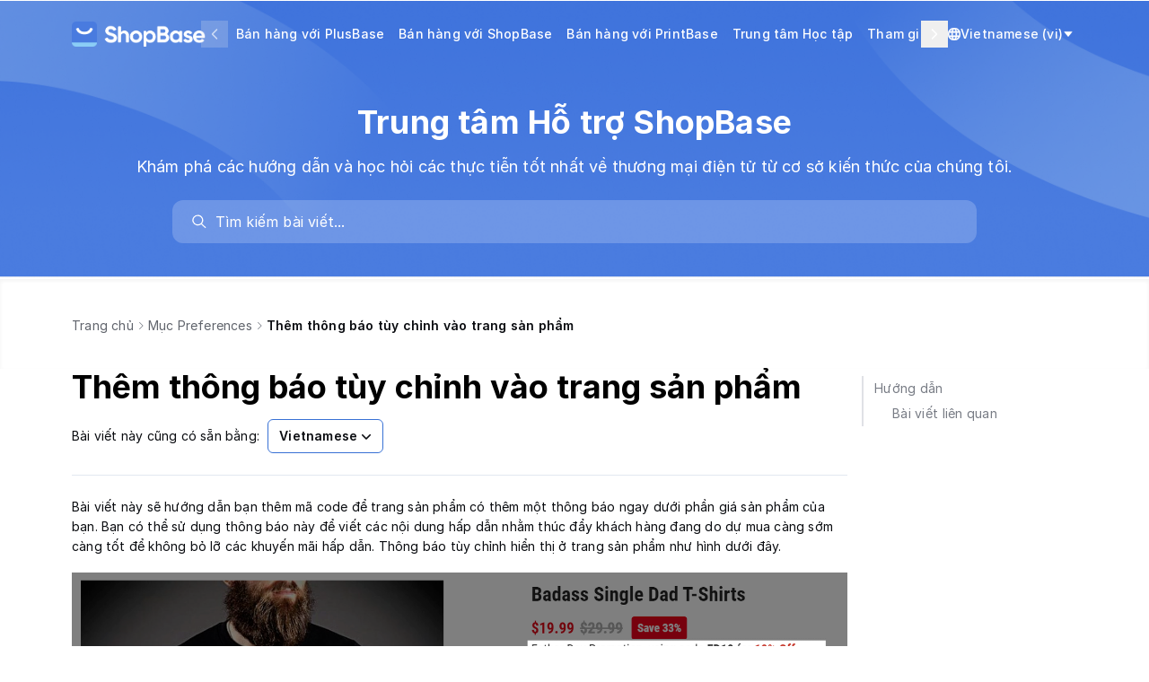

--- FILE ---
content_type: text/html; charset=utf-8
request_url: https://help.shopbase.com/vi/article/them-thong-bao-tuy-chinh-vao-trang-san-pham-rla9jy/
body_size: 11968
content:

<!DOCTYPE html>
<html lang="vi">
  <head>
    <meta charset="utf-8">
    <meta name="viewport" content="initial-scale=1">
    <meta name= "turbolinks-cache-control" content= "no-cache">
    <meta name="viewport" content="width=device-width, initial-scale=1" />
    <link rel="icon" type="image/png" href="https://cdn.mesbox.com/accounts/4/20250611054744_101de0aed94c6113_Favicon.png">
    <link rel="modulepreload" href="https://chat.mesbox.com/portal.js?v=2026012017" as="script"><link rel="preload" href="https://chat.mesbox.com/portal.css?v=2026012017" as="style">
    <link rel="stylesheet" href="https://chat.mesbox.com/portal.css?v=2026012017" data-turbolinks-track="reload"><script type="module" src="https://chat.mesbox.com/portal.js?v=2026012017" data-turbolinks-track="reload"></script>
    <style>
      #appearance-dropdown[data-current-theme="system"] .check-mark-icon.light-theme,
      #appearance-dropdown[data-current-theme="system"] .check-mark-icon.dark-theme,
      #appearance-dropdown[data-current-theme="dark"] .check-mark-icon.light-theme,
      #appearance-dropdown[data-current-theme="dark"] .check-mark-icon.system-theme,
      #appearance-dropdown[data-current-theme="light"] .check-mark-icon.dark-theme,
      #appearance-dropdown[data-current-theme="light"] .check-mark-icon.system-theme {
        display: none;
      }
      .turbolinks-progress-bar {
        background-color: #ffffff !important;
      }
    </style>
    
        <title>Thêm thông báo tùy chỉnh vào trang sản phẩm | ShopBase Help Center</title>



    <script>
      document.documentElement.classList.remove('dark')
      document.documentElement.classList.add('light')
    </script>
  </head>
  <body>
    <div id="portal" class="antialiased">
      <main class="flex flex-col min-h-screen main-content body_background_color w-full" role="main">
          
<header id="portal-bg-with-image" class="w-full">
  <nav class="relative flex justify-between items-center max-w-5xl mx-auto px-4 gap-x-4" aria-label="Top">
    <div class="flex-shrink-0 flex items-center pt-5 pb-2 md:py-5 overflow-hidden" id="header-logo">
      <a href="/" class="flex items-center h-9 text-lg font-semibold">
            <img src="https://cdn.mesbox.com/accounts/4/20250611054824_ab60f1e15186f605_ShopBaseLightColorLogo.png" class="w-auto h-7 mr-2.5" alt="ShopBase Help Center logo" />
      </a>
    </div>

    <div class="hidden min-w-0 flex-1 px-0 md:px-4 md:flex justify-center md:relative" id="header-menus">
      <div class="px-4 pb-5 md:pb-0 md:px-0 overflow-x-visible md:overflow-x-hidden" id="menu-content">
        <div class="md:hidden pt-5 flex justify-end">
          <button class="p-2" onclick="document.getElementById('header-menus').classList.add('hidden')">
            <svg width="24" height="24" viewBox="0 0 24 24" fill="none" xmlns="http://www.w3.org/2000/svg">
              <path d="M17.59 5L12 10.59L6.41 5L5 6.41L10.59 12L5 17.59L6.41 19L12 13.41L17.59 19L19 17.59L13.41 12L19 6.41L17.59 5Z" fill="#0A0C10"/>
            </svg>
          </button>
        </div>
        <div class="pt-1 md:pt-0 flex flex-col items-start md:flex-row md:items-center w-full md:w-max header-menu-wrapper transition-transform ease-in-out duration-300">
              <a class="block w-full md:w-fit menu-item flex-shrink-0 p-2 text-sm font-medium header-text-color transition-all duration-200 hover:opacity-70" href="https://www.plusbase.com/?utm_source=cs&amp;utm_medium=helpdoc">Bán hàng với PlusBase</a>
              <a class="block w-full md:w-fit menu-item flex-shrink-0 p-2 text-sm font-medium header-text-color transition-all duration-200 hover:opacity-70" href="https://www.shopbase.com/features?utm_source=cs&amp;utm_medium=helpdoc">Bán hàng với ShopBase</a>
              <a class="block w-full md:w-fit menu-item flex-shrink-0 p-2 text-sm font-medium header-text-color transition-all duration-200 hover:opacity-70" href="https://www.printbase.com/?utm_source=cs&amp;utm_medium=helpdoc">Bán hàng với PrintBase</a>
              <a class="block w-full md:w-fit menu-item flex-shrink-0 p-2 text-sm font-medium header-text-color transition-all duration-200 hover:opacity-70" href="https://www.shopbase.com/learning-hub">Trung tâm Học tập</a>
              <a class="block w-full md:w-fit menu-item flex-shrink-0 p-2 text-sm font-medium header-text-color transition-all duration-200 hover:opacity-70" href="https://accounts.shopbase.com/sign-in?utm_source=cs&amp;utm_medium=helpdoc">Tham gia cùng chúng tôi </a>
        </div>
          <div class="header-action-button flex md:hidden items-center stroke-slate-700 text-slate-800 relative">
            <div class="switch-language-button flex items-center gap-1 px-1 py-2 cursor-pointer select-none">
              <svg height="14px" width="14px" version="1.1" id="XMLID_275_" xmlns="http://www.w3.org/2000/svg" xmlns:xlink="http://www.w3.org/1999/xlink" viewBox="0 0 24 24" xml:space="preserve" stroke="#ffffff"><g id="SVGRepo_bgCarrier" stroke-width="0"></g><g id="SVGRepo_tracerCarrier" stroke-linecap="round" stroke-linejoin="round"></g><g id="SVGRepo_iconCarrier"> <g id="language"> <g> <path d="M12,24C5.4,24,0,18.6,0,12S5.4,0,12,0s12,5.4,12,12S18.6,24,12,24z M9.5,17c0.6,3.1,1.7,5,2.5,5s1.9-1.9,2.5-5H9.5z M16.6,17c-0.3,1.7-0.8,3.3-1.4,4.5c2.3-0.8,4.3-2.4,5.5-4.5H16.6z M3.3,17c1.2,2.1,3.2,3.7,5.5,4.5c-0.6-1.2-1.1-2.8-1.4-4.5H3.3 z M16.9,15h4.7c0.2-0.9,0.4-2,0.4-3s-0.2-2.1-0.5-3h-4.7c0.2,1,0.2,2,0.2,3S17,14,16.9,15z M9.2,15h5.7c0.1-0.9,0.2-1.9,0.2-3 S15,9.9,14.9,9H9.2C9.1,9.9,9,10.9,9,12C9,13.1,9.1,14.1,9.2,15z M2.5,15h4.7c-0.1-1-0.1-2-0.1-3s0-2,0.1-3H2.5C2.2,9.9,2,11,2,12 S2.2,14.1,2.5,15z M16.6,7h4.1c-1.2-2.1-3.2-3.7-5.5-4.5C15.8,3.7,16.3,5.3,16.6,7z M9.5,7h5.1c-0.6-3.1-1.7-5-2.5-5 C11.3,2,10.1,3.9,9.5,7z M3.3,7h4.1c0.3-1.7,0.8-3.3,1.4-4.5C6.5,3.3,4.6,4.9,3.3,7z"></path> </g> </g> </g></svg>
              <span class="text-sm whitespace-nowrap font-medium">Vietnamese (vi)</span>
              <svg width="14" height="14" fill="#000000" xmlns="http://www.w3.org/2000/svg" viewBox="0 0 52 52" enable-background="new 0 0 52 52" xml:space="preserve" stroke="#ffffff"><g stroke-width="0"></g><g stroke-linecap="round" stroke-linejoin="round"></g><g> <path d="M8.3,14h35.4c1,0,1.7,1.3,0.9,2.2L27.3,37.4c-0.6,0.8-1.9,0.8-2.5,0L7.3,16.2C6.6,15.3,7.2,14,8.3,14z"></path> </g></svg>
            </div>
            <div data-portal-slug="shopbase" class="list-language max-h-[200px] overflow-y-auto absolute left z-10 top-full mt-2 w-48 origin-top-left rounded-md bg-white shadow-lg opacity-0 pointer-events-none"
                 role="menu" aria-orientation="vertical" aria-labelledby="menu-button" tabindex="-1">
              <div class="py-1" role="none">
                  <a href="#en" data-value="en" class="block px-4 py-2 text-sm text-gray-700 hover:bg-[var(--dynamic-hover-bg-color)] hover:text-gray-900 locale-switcher" role="menuitem" tabindex="-1">
                    English (en)
                  </a>
                  <a href="#ar" data-value="ar" class="block px-4 py-2 text-sm text-gray-700 hover:bg-[var(--dynamic-hover-bg-color)] hover:text-gray-900 locale-switcher" role="menuitem" tabindex="-1">
                    Arabic (ar)
                  </a>
                  <a href="#zh" data-value="zh" class="block px-4 py-2 text-sm text-gray-700 hover:bg-[var(--dynamic-hover-bg-color)] hover:text-gray-900 locale-switcher" role="menuitem" tabindex="-1">
                    Chinese (zh)
                  </a>
                  <a href="#tr" data-value="tr" class="block px-4 py-2 text-sm text-gray-700 hover:bg-[var(--dynamic-hover-bg-color)] hover:text-gray-900 locale-switcher" role="menuitem" tabindex="-1">
                    Turkish (tr)
                  </a>
              </div>
            </div>
          </div>
      </div>
    </div>

    <button class="p-3 block md:hidden" onclick="document.getElementById('header-menus').classList.remove('hidden')">
      <svg width="18" height="12" viewBox="0 0 18 12" fill="none" xmlns="http://www.w3.org/2000/svg">
        <path d="M18 12H0V10H18V12ZM18 7H0V5H18V7ZM18 2H0V0H18V2Z" fill="white"/>
      </svg>
    </button>

    <div class="hidden flex-shrink-0 md:flex items-end justify-between gap-2 sm:gap-5 py-5" id="locale-switcher">
      <div class="relative flex-grow flex-shrink-0 px-1 py-2 cursor-pointer">
        <div id="appearance-dropdown" data-current-theme=""
             class="absolute flex-col w-32 h-auto bg-white border border-solid rounded top-9 right-1 border-slate-100"
             aria-hidden="true" style="display: none;" data-dropdown="appearance-dropdown">
        </div>
      </div>

        <div class="header-action-button flex items-center stroke-slate-700 text-slate-800 relative">
          <div class="switch-language-button flex items-center gap-1 px-1 py-2 cursor-pointer select-none">
            <svg fill="#ffffff" height="14px" width="14px" version="1.1" id="XMLID_275_" xmlns="http://www.w3.org/2000/svg" xmlns:xlink="http://www.w3.org/1999/xlink" viewBox="0 0 24 24" xml:space="preserve" stroke="#ffffff"><g id="SVGRepo_bgCarrier" stroke-width="0"></g><g id="SVGRepo_tracerCarrier" stroke-linecap="round" stroke-linejoin="round"></g><g id="SVGRepo_iconCarrier"> <g id="language"> <g> <path d="M12,24C5.4,24,0,18.6,0,12S5.4,0,12,0s12,5.4,12,12S18.6,24,12,24z M9.5,17c0.6,3.1,1.7,5,2.5,5s1.9-1.9,2.5-5H9.5z M16.6,17c-0.3,1.7-0.8,3.3-1.4,4.5c2.3-0.8,4.3-2.4,5.5-4.5H16.6z M3.3,17c1.2,2.1,3.2,3.7,5.5,4.5c-0.6-1.2-1.1-2.8-1.4-4.5H3.3 z M16.9,15h4.7c0.2-0.9,0.4-2,0.4-3s-0.2-2.1-0.5-3h-4.7c0.2,1,0.2,2,0.2,3S17,14,16.9,15z M9.2,15h5.7c0.1-0.9,0.2-1.9,0.2-3 S15,9.9,14.9,9H9.2C9.1,9.9,9,10.9,9,12C9,13.1,9.1,14.1,9.2,15z M2.5,15h4.7c-0.1-1-0.1-2-0.1-3s0-2,0.1-3H2.5C2.2,9.9,2,11,2,12 S2.2,14.1,2.5,15z M16.6,7h4.1c-1.2-2.1-3.2-3.7-5.5-4.5C15.8,3.7,16.3,5.3,16.6,7z M9.5,7h5.1c-0.6-3.1-1.7-5-2.5-5 C11.3,2,10.1,3.9,9.5,7z M3.3,7h4.1c0.3-1.7,0.8-3.3,1.4-4.5C6.5,3.3,4.6,4.9,3.3,7z"></path> </g> </g> </g></svg>
            <span class="text-sm text-white whitespace-nowrap font-medium">Vietnamese (vi)</span>
            <svg width="12" height="12" fill="#ffffff" xmlns="http://www.w3.org/2000/svg" viewBox="0 0 52 52" enable-background="new 0 0 52 52" xml:space="preserve" stroke="#ffffff"><g stroke-width="0"></g><g stroke-linecap="round" stroke-linejoin="round"></g><g> <path d="M8.3,14h35.4c1,0,1.7,1.3,0.9,2.2L27.3,37.4c-0.6,0.8-1.9,0.8-2.5,0L7.3,16.2C6.6,15.3,7.2,14,8.3,14z"></path> </g></svg>
          </div>
          <div data-portal-slug="shopbase" class="list-language max-h-[200px] overflow-y-auto absolute right-0 z-10 top-full mt-2 w-48 origin-top-right rounded-md bg-white shadow-lg opacity-0 pointer-events-none"
               role="menu" aria-orientation="vertical" aria-labelledby="menu-button" tabindex="-1">
            <div class="py-1" role="none">
                <a href="#en" data-value="en" class="block px-4 py-2 text-sm text-gray-700 hover:bg-[var(--dynamic-hover-bg-color)] hover:text-gray-900 locale-switcher" role="menuitem" tabindex="-1">
                  English (en)
                </a>
                <a href="#ar" data-value="ar" class="block px-4 py-2 text-sm text-gray-700 hover:bg-[var(--dynamic-hover-bg-color)] hover:text-gray-900 locale-switcher" role="menuitem" tabindex="-1">
                  Arabic (ar)
                </a>
                <a href="#zh" data-value="zh" class="block px-4 py-2 text-sm text-gray-700 hover:bg-[var(--dynamic-hover-bg-color)] hover:text-gray-900 locale-switcher" role="menuitem" tabindex="-1">
                  Chinese (zh)
                </a>
                <a href="#tr" data-value="tr" class="block px-4 py-2 text-sm text-gray-700 hover:bg-[var(--dynamic-hover-bg-color)] hover:text-gray-900 locale-switcher" role="menuitem" tabindex="-1">
                  Turkish (tr)
                </a>
            </div>
          </div>
        </div>
    </div>
  </nav>
  
<section class="relative w-full">
  <div class="flex items-center">
    <div class="mx-auto max-w-5xl flex flex-col items-center py-10 px-4 min-w-0 w-full">
      <div class="hero-text-color text-4xl md:text-4xl text-center font-bold leading-normal">
        Trung tâm Hỗ trợ ShopBase
      </div>
      <p class="w-full hero-text-color text-center text-lg leading-normal mt-4 mb-6">Khám phá các hướng dẫn và học hỏi các thực tiễn tốt nhất về thương mại điện tử từ cơ sở kiến thức của chúng tôi.</p>
      <div id="search-wrap" class="w-full md:w-4/5"></div>
    </div>
  </div>
</section>
<style>
  .bg-gradient {
    width: 100%;
    max-width: 500px;
    height: 270px;
    position: absolute;
    left: 0;
    bottom: 0;
    opacity: 1;
  }

  .bg-gradient-rotate {
    width: 100%;
    max-width: 500px;
    height: 270px;
    position: absolute;
    right: 0;
    top: -45px;
    opacity: 1;
  }

  .hero-text-color {
    color: #FFFFFF;
    z-index: 1;
  }
</style>

</header>
<style>
  .header-text-color {
    color: #FFFFFF;
    z-index: 1;
  }

  @media only screen and (max-width: 767px) {
    .header-text-color {
      color: #333;
      border-radius: 6px;
    }
    .header-text-color:active {
      background-color: var(--dynamic-hover-bg-color);
    }
    #header-menus {
      position: fixed;
      top: 0;
      left: 0;
      right: 0;
      bottom: 0;
      z-index: 9999;
      background-color: rgba(0, 0, 0, 0.2);
      transition: background-color 0.3s;
    }
    @keyframes slideDown {
      0% {
        transform: translateY(-20px);
        opacity: 0;
      }
      100% {
        transform: translateY(0);
        opacity: 1;
      }
    }
    #header-menus > div {
      background-color: #fff;
    }
    #header-menus:not(.hidden) > div {
      animation: slideDown 0.2s ease-out forwards;
    }
  }

  #header-menus > button:disabled {
    opacity: 70%;
    cursor: default;
  }
</style>
<script>
  document.addEventListener('DOMContentLoaded', function() {
    const isMd = window.matchMedia('(min-width: 768px)').matches;

    if (isMd) {
      const headerLogo = document.getElementById('header-logo');
      const localeSwitcher = document.getElementById('locale-switcher');
      const maxWidth = Math.max(headerLogo.offsetWidth, localeSwitcher.offsetWidth);
      localeSwitcher.style.width = maxWidth + 'px';
      headerLogo.style.width = maxWidth + 'px';

      const headerMenuContainer = document.getElementById('header-menus');
      const headerMenuCheckVisible = document.querySelector('#header-menus > div');
      const headerMenuWrapper = document.querySelector('#header-menus .header-menu-wrapper');
      const isFitContainer = (headerMenuContainer.clientWidth - 16 * 2) > headerMenuWrapper.offsetWidth;
      if (isFitContainer) return;

      const listMenu = headerMenuContainer.querySelectorAll('.menu-item');
      const prevBtb = document.createElement('button');
      prevBtb.innerHTML = `
      <svg width="14" height="14" viewBox="0 0 14 14" fill="none" xmlns="http://www.w3.org/2000/svg">
        <path fill-rule="evenodd" clip-rule="evenodd" d="M10.0303 1.46967C10.3232 1.76256 10.3232 2.23744 10.0303 2.53033L5.56066 7L10.0303 11.4697C10.3232 11.7626 10.3232 12.2374 10.0303 12.5303C9.73744 12.8232 9.26256 12.8232 8.96967 12.5303L3.96967 7.53033C3.67678 7.23744 3.67678 6.76256 3.96967 6.46967L8.96967 1.46967C9.26256 1.17678 9.73744 1.17678 10.0303 1.46967Z" fill="white"/>
      </svg>
    `;
      const nextBtb = document.createElement('button');
      nextBtb.innerHTML = `
      <svg width="14" height="14" viewBox="0 0 14 14" fill="none" xmlns="http://www.w3.org/2000/svg">
        <path fill-rule="evenodd" clip-rule="evenodd" d="M3.96967 1.46967C4.26256 1.17678 4.73744 1.17678 5.03033 1.46967L10.0303 6.46967C10.3232 6.76256 10.3232 7.23744 10.0303 7.53033L5.03033 12.5303C4.73744 12.8232 4.26256 12.8232 3.96967 12.5303C3.67678 12.2374 3.67678 11.7626 3.96967 11.4697L8.43934 7L3.96967 2.53033C3.67678 2.23744 3.67678 1.76256 3.96967 1.46967Z" fill="white"/>
      </svg>
    `;
      prevBtb.className = 'absolute top-1/2 left-0 -translate-y-1/2 cursor-pointer p-2 -translate-x-1/2 disabled:bg-gray-400 z-50';
      nextBtb.className = 'absolute top-1/2 right-0 -translate-y-1/2 cursor-pointer p-2 translate-x-1/2 disabled:bg-gray-400 z-50';
      headerMenuContainer.appendChild(prevBtb);
      headerMenuContainer.appendChild(nextBtb);

      function updateStateSlideBtn() {
        setTimeout(() => {
          const slider = headerMenuWrapper.getBoundingClientRect();
          const wrapper = headerMenuCheckVisible.getBoundingClientRect();
          nextBtb.disabled = Math.abs(slider.right - wrapper.right) < 10;
          prevBtb.disabled = Math.abs(slider.left - wrapper.left) < 10;
        }, 160);
      }

      function isMenuShowInViewPort(element, isNext) {
        const parentRect = headerMenuCheckVisible.getBoundingClientRect();
        const childRect = element.getBoundingClientRect();
        const totalWidth = childRect.width;

        const visibleWidth = Math.max(
          0,
          Math.min(childRect.right, parentRect.right) - Math.max(childRect.left, parentRect.left)
        );

        return {
          status: (visibleWidth / totalWidth) >= 0.95,
          distance: totalWidth - visibleWidth,
          showed: (visibleWidth / parentRect.width) >= 0.95,
          showNextElement: isNext ? childRect.right <= parentRect.right : childRect.left >= parentRect.left,
        };
      }

      let currentTranslateX = 0;
      const numberOfMenu = listMenu.length;
      nextBtb.addEventListener('click', function () {
        let lastResult = null;
        for (let i = numberOfMenu - 1; i >= 0; i--) {
          const menu = listMenu[i];
          const checkResult = isMenuShowInViewPort(menu, true);

          if (checkResult.status || checkResult.showed) {
            // Element show in viewport
            if (i === numberOfMenu - 1) {
              lastResult = checkResult;
            }
            const translateValue = checkResult.showNextElement ? lastResult.distance : checkResult.distance;
            currentTranslateX = currentTranslateX - translateValue;
            headerMenuWrapper.style.transform = 'translateX(' + currentTranslateX + 'px)';
            updateStateSlideBtn();
            break;
          }
          lastResult = checkResult;
        }
      });

      prevBtb.addEventListener('click', function () {
        let lastResult = null;
        for (let i = 0; i < numberOfMenu; i++) {
          const menu = listMenu[i];
          const checkResult = isMenuShowInViewPort(menu, false);

          if (checkResult.status || checkResult.showed) {
            // Element show in viewport
            if (i === 0) {
              lastResult = checkResult;
            }
            const translateValue = checkResult.showNextElement ? lastResult.distance : checkResult.distance;
            currentTranslateX = currentTranslateX + translateValue;
            headerMenuWrapper.style.transform = 'translateX(' + currentTranslateX + 'px)';
            updateStateSlideBtn();
            break;
          }
          lastResult = checkResult;
        }
      });

      updateStateSlideBtn();
    } else {
      document.getElementById('header-menus').addEventListener('click', function(e) {
        if (!e.target.closest('#menu-content')) {
          document.getElementById('header-menus').classList.add('hidden')
        }
      });
    }
  });
</script>

        <div class="min-h-[55vh]">
          
<div class="shadow-inner">
  <div id="portal-bg-gradient">
    <div class="max-w-5xl px-4 mx-auto flex flex-col">
      
<div class="flex flex-row flex-wrap items-center gap-px mb-3 md:mb-8 pt-4 md:pt-9">
  <a
    class="text-sm gap-1 hover:cursor-pointer text-slate-600 leading-8"
    href="/"
  >
    Trang chủ
  </a>
  <span class="w-4 h-4 [&>svg]:w-3 [&>svg]:h-3 flex items-center justify-center text-xs"><svg
  class="w-4 h-4 fill-current text-slate-500"
  width="24"
  height="24"
  fill="none"
  viewBox="0 0 24 24"
  xmlns="http://www.w3.org/2000/svg">
    <path
      d="M8.47 4.22a.75.75 0 0 0 0 1.06L15.19 12l-6.72 6.72a.75.75 0 1 0 1.06 1.06l7.25-7.25a.75.75 0 0 0 0-1.06L9.53 4.22a.75.75 0 0 0-1.06 0Z"
    />
</svg>
</span>
    <div class="inline-flex items-center min-w-0">
      <a class="text-sm gap-1 whitespace-nowrap hover:cursor-pointer text-slate-600 leading-8 truncate" href="/vi/categories/1-1-cua-hang-truc-tuyen-6edfpp-m-c-preferences">
        Mục Preferences
      </a>
      <span class="w-4 h-4 [&>svg]:w-3 [&>svg]:h-3 flex items-center justify-center text-xs"><svg
  class="w-4 h-4 fill-current text-slate-500"
  width="24"
  height="24"
  fill="none"
  viewBox="0 0 24 24"
  xmlns="http://www.w3.org/2000/svg">
    <path
      d="M8.47 4.22a.75.75 0 0 0 0 1.06L15.19 12l-6.72 6.72a.75.75 0 1 0 1.06 1.06l7.25-7.25a.75.75 0 0 0 0-1.06L9.53 4.22a.75.75 0 0 0-1.06 0Z"
    />
</svg>
</span>
    </div>
    <span class="min-w-0 overflow-hidden text-sm text-ellipsis whitespace-nowrap font-semibold">Thêm thông báo tùy chỉnh vào trang sản phẩm</span>
</div>

    </div>
  </div>
</div>

<div class="flex max-w-5xl w-full px-4 mx-auto flex-grow gap-x-10">
  <div class="flex flex-col flex-1 min-w-0 pb-12 md:pb-28">
    <div class="mb-6">
      <h1 class="text-3xl text-n-black font-bold leading-normal md:tracking-normal md:text-4xl">
        Thêm thông báo tùy chỉnh vào trang sản phẩm
      </h1>
        <div class="mt-4">
          <span class="text-sm mr-1">Bài viết này cũng có sẵn bằng:</span>
          <div class="relative inline-block text-left">
            <div>
              <button type="button" class="btn-show-article-translations inline-flex w-full justify-center gap-x-1.5 rounded-md bg-white border border-solid border-[var(--portal-ui-color)] px-3 py-2 text-sm font-semibold text-gray-900 shadow-xs hover:bg-gray-50">
                Vietnamese
                <svg class="-mr-1 size-5 text-gray-400" viewBox="0 0 20 20" fill="currentColor" aria-hidden="true" data-slot="icon">
                  <path fill-rule="evenodd" d="M5.22 8.22a.75.75 0 0 1 1.06 0L10 11.94l3.72-3.72a.75.75 0 1 1 1.06 1.06l-4.25 4.25a.75.75 0 0 1-1.06 0L5.22 9.28a.75.75 0 0 1 0-1.06Z" clip-rule="evenodd" />
                </svg>
              </button>
            </div>
            <div id="article-translations" class="max-h-[200px] overflow-y-auto absolute left-0 z-10 top-full mt-2 w-48 border border-solid border-[var(--portal-ui-color)] origin-top-left rounded-md bg-white shadow-lg pointer-events-none opacity-0" tabindex="-1">
              <div class="py-1" role="none">
                  <a href="/en/article/add-custom-announcement-to-product-page-10kq7pd" class="block px-4 py-2 text-sm text-gray-700 hover:bg-[var(--dynamic-hover-bg-color)] hover:text-gray-900" tabindex="-1">
                    English
                  </a>
                  <a href="/zh/article/5bcg6ieq5a6a5lmj6yca55l5re75yqg5yiw5lqn5zob6ag16z2i-10b6lpp" class="block px-4 py-2 text-sm text-gray-700 hover:bg-[var(--dynamic-hover-bg-color)] hover:text-gray-900" tabindex="-1">
                    Chinese
                  </a>
              </div>
            </div>
          </div>
        </div>
    </div>
    <article id="cw-article-content" class="article-content pt-6 !max-w-full prose-h2:mt-0 prose-code:[&>p]:p-1 prose-code:[&>p]:rounded-sm prose-code:[&>p]:bg-black-100 prose-code:after:content-none prose-code:before:content-none prose break-words border-t border-solid border-[#E2E8F0]">
      <p>Bài viết này sẽ hướng dẫn bạn thêm mã code để trang sản phẩm có thêm một thông báo ngay dưới phần giá sản phẩm của bạn. Bạn có thể sử dụng thông báo này để viết các nội dung hấp dẫn nhằm thúc đẩy khách hàng đang do dự mua càng sớm càng tốt để không bỏ lỡ các khuyến mãi hấp dẫn. Thông báo tùy chỉnh hiển thị ở trang sản phẩm như hình dưới đây.</p><span class="csh-markdown csh-markdown-image"><img src="https://cdn.mesbox.com/accounts/no_account/20250611071207_15291ce3f841dd50_46q6ik5n.png" alt="" loading="lazy"></span><div data-divider=""></div><h2 id="2-huong-dan" data-type="##" onclick="CrispHelpdeskCommon.go_to_anchor(this)" class="csh-markdown csh-markdown-title csh-font-sans-semibold">Hướng dẫn</h2>
<div class="custom-order-list" data-order="1">Từ trang quản trị ShopBase, đi tới <strong>Cửa hàng (Online Store) &gt; Cài đặt ưu tiên (Preferences)</strong>.</div><div class="custom-order-list" data-order="2">Đi tới phần <strong>Scripts bổ sung (Additional scripts)</strong> và dán mã code dưới đây vào tab <strong>Đầu (Head)</strong>.</div><p><strong>Nếu bạn đang sử dụng chủ đề Roller</strong>, hãy dùng đoạn mã phía dưới:</p><pre data-copied="false" class="csh-markdown csh-markdown-code csh-markdown-code-block csh-text-wrap csh-text-wrap-break csh-font-code-regular csh-markdown-code-copy"><span role="none" onclick="CrispHelpdeskCommon.copy_code_clipboard(this)" class="csh-markdown-code-clipboard"></span><code class="language-none">&lt;script&gt;window.sbsdk.ready(function() {    window.sbsdk.page.onContextUpdate(function(context) {        if (context &amp;&amp; context.type === "product") {            if (!document.getElementById("custom-text")) {            setTimeout(function() {                var options = { weekday: 'long', month: 'long', day: 'numeric' };                var today  = new Date();                var currentTimeString = today.toLocaleDateString("en-US", options);                var discountCode = "FD10";                var discountPercentage = "10%";                var target = document.getElementsByClassName('product__price').length &gt; 0 ? document.getElementsByClassName('product__price') : document.getElementsByClassName('price');                var text = "&lt;p id='custom-text' style='font-size: 18px;'&gt; Father Day Promotion, using code &lt;b&gt;{{discountCode}}&lt;/b&gt; for &lt;b style='color: #c5392e'&gt;{{discountPercentage}} Off.&lt;/b&gt;&lt;br&gt;Ends on &lt;b&gt;{{currentTimeString}}&lt;/b&gt;&lt;/p&gt;"                var replaceVariable = function(txt, params) {                  params.map(function(item) {                    var txtNeedReplace = "{{" + Object.keys(item)[0] + "}}";                    if (txt.indexOf(txtNeedReplace) !== -1) {                         txt = txt.split(txtNeedReplace).join(Object.values(item)[0]);                    }                  });                    return txt;                }                text = replaceVariable(text, [{"discountCode": discountCode}, {"discountPercentage": discountPercentage}, {"currentTimeString": currentTimeString}]);                if (target &amp;&amp; target.length &gt; 0) {                  target[0].insertAdjacentHTML('afterend', text);                 }             }, 1000);           }        }    });});&lt;/script&gt;</code></pre>
<p><strong>Nếu bạn đang sử dụng chủ đề Inside</strong>, hãy dùng đoạn mã dưới đây:</p><pre data-copied="false" class="csh-markdown csh-markdown-code csh-markdown-code-block csh-text-wrap csh-text-wrap-break csh-font-code-regular csh-markdown-code-copy"><span role="none" onclick="CrispHelpdeskCommon.copy_code_clipboard(this)" class="csh-markdown-code-clipboard"></span><code class="language-none">&lt;script&gt;window.sbsdk.ready(function() {    window.sbsdk.page.onContextUpdate(function(context) {        if (context &amp;&amp; context.type === "product") {            if (!document.getElementById("custom-text")) {            setTimeout(function() {              	var priceSelector = document.querySelector('div.product__price-span');                var target = priceSelector || document.querySelector('.price');              	if (!target) {                  return;                }                var options = { weekday: 'long', month: 'long', day: 'numeric' };                var today  = new Date();                var currentTimeString = today.toLocaleDateString("en-US", options);                var discountCode = "FD10";                var discountPercentage = "10%";                var text = "&lt;p id='custom-text' style='font-size: 18px;'&gt; Father Day Promotion, using code &lt;b&gt;{{discountCode}}&lt;/b&gt; for &lt;b style='color: #c5392e'&gt;{{discountPercentage}} Off.&lt;/b&gt;&lt;br&gt;Ends on &lt;b&gt;{{currentTimeString}}&lt;/b&gt;&lt;/p&gt;"                var replaceVariable = function(txt, params) {                  params.map(function(item) {                    var txtNeedReplace = "{{" + Object.keys(item)[0] + "}}";                    if (txt.indexOf(txtNeedReplace) !== -1) {                         txt = txt.split(txtNeedReplace).join(Object.values(item)[0]);                    }                  });                    return txt;                }                text = replaceVariable(text, [{"discountCode": discountCode}, {"discountPercentage": discountPercentage}, {"currentTimeString": currentTimeString}]);                target.insertAdjacentHTML('afterend', text);            }, 1000);           }        }    });});&lt;/script&gt;</code></pre>
<span class="csh-markdown csh-markdown-image"><img src="https://cdn.mesbox.com/accounts/no_account/20250611071209_9a8be318dabc965c_111k0qmvh.png" alt="" loading="lazy"></span><div class="custom-order-list" data-order="3">Bạn có thể thay đổi nội dung hiển thị trên trang sản phẩm trong dòng code <code>&lt;p id='custom-text' style='font-size: 18px;'&gt; Father Day Promotion, using code &lt;b&gt;{{discountCode}}&lt;/b&gt; for &lt;b style='color: #c5392e'&gt;{{discountPercentage}} Off.&lt;/b&gt;&lt;br&gt;Ends on &lt;b&gt;{{currentTimeString}}&lt;/b&gt;&lt;/p&gt;</code>.</div><div class="custom-order-list" data-order="4">Ấn <strong>Lưu (Save)</strong>.</div><blockquote class="orange blockquote-highlight" style=""><p>Vì lý do bảo mật và để tránh ảnh hưởng đến quá trình thanh toán, các đoạn mã thêm vào cửa hàng sẽ KHÔNG được tải trên trang thanh toán. Vui lòng sử dụng các phương thức được ShopBase tích hợp sẵn trong cửa hàng.</p></blockquote><div data-divider=""></div>
        <div data-divider=""></div>
        <h3 id="3-related-articles" data-type="###" class="csh-markdown csh-markdown-title csh-font-sans-semibold">
          Bài viết liên quan
        </h3>
          <div class="custom-bullet-list">
            <a href="/vi/article/tong-quan-ve-muc-preferences-1j8z71v" target="_blank" rel="noopener noreferrer" role="link">
              Tổng quan về mục Preferences
            </a>
          </div>
          <div class="custom-bullet-list">
            <a href="/vi/article/chan-hoac-cho-phep-mot-so-quoc-gia-truy-cap-cua-hang-12lq15l" target="_blank" rel="noopener noreferrer" role="link">
              Chặn hoặc cho phép một số quốc gia truy cập cửa hàng
            </a>
          </div>
          <div class="custom-bullet-list">
            <a href="/vi/article/chan-luu-luong-truy-cap-tu-phan-mem-gian-diep-vao-cua-hang-1i8heve" target="_blank" rel="noopener noreferrer" role="link">
              Chặn lưu lượng truy cập từ phần mềm gián điệp vào cửa hàng
            </a>
          </div>
          <div class="custom-bullet-list">
            <a href="/vi/article/them-power-up-scripts-de-toi-uu-hoa-cua-hang-cua-ban-1f8hy7u" target="_blank" rel="noopener noreferrer" role="link">
              Thêm Power Up Scripts để tối ưu hóa cửa hàng của bạn
            </a>
          </div>
    </article>
  </div>
  <div class="hidden md:block w-64" id="cw-hc-toc"></div>
</div>
<style>
  .article-content li > p {
    margin: 0;
  }
  .prose blockquote {
    margin-top: 0;
    margin-bottom: 0;
  }
  .prose {
    color: inherit;
  }
  div[data-divider] + div[data-divider] {
    display: none;
  }
</style>
<script>
  document.querySelectorAll('article#cw-article-content a').forEach(item => {
    const href = item.getAttribute('href');
    if (href && href.startsWith('#')) {
      item.removeAttribute('target');
      item.removeAttribute('rel');
    }
  });

  (function () {
    const btnToggle = document.querySelector('.btn-show-article-translations');
    console.log(btnToggle);
    function toggleShowArticleTranslations() {
      const articleTranslations = document.getElementById('article-translations');
      const isOpen = articleTranslations.classList.contains('opened');
      console.log(articleTranslations);
      if (!isOpen) {
        articleTranslations.classList.remove('pointer-events-none');
        articleTranslations.classList.remove('opacity-0', 'scale-95');
        articleTranslations.classList.add('opacity-100', 'scale-100');
        articleTranslations.classList.add(
          'transition',
          'ease-out',
          'duration-100',
          'transform'
        );

        articleTranslations.classList.add('opened');
      } else {
        articleTranslations.classList.remove('ease-out', 'duration-100');
        articleTranslations.classList.add('ease-in', 'duration-75');
        articleTranslations.classList.remove('opacity-100', 'scale-100');
        articleTranslations.classList.add('opacity-0', 'scale-95');

        setTimeout(() => {
          articleTranslations.classList.add('pointer-events-none');
        }, 75);

        articleTranslations.classList.remove('opened');
      }
    }

    btnToggle.onclick = toggleShowArticleTranslations;
    function handleClickHideArticleTranslations(e) {
      const articleTranslations = document.getElementById('article-translations');
      if (!articleTranslations) return;

      const isOpen = articleTranslations.classList.contains('opened');

      if (isOpen) {
        if (!e.target.closest('.btn-show-article-translations')) {
          setTimeout(toggleShowArticleTranslations, 50);
        }
      }
    }
    document.removeEventListener('click', handleClickHideArticleTranslations);
    document.addEventListener('click', handleClickHideArticleTranslations);
  })();

  document.addEventListener('DOMContentLoaded', function() {
    const selector = 'article .codetab';
    const MAX_RETRIES = 100;
    const INTERVAL = 50;

    let retries = 0;

    function tryInitCodeTabs() {
      if (typeof window.renderCodeTabs === 'function') {
        window.renderCodeTabs(selector);
        return;
      }

      if (retries < MAX_RETRIES) {
        retries++;
        setTimeout(tryInitCodeTabs, INTERVAL);
      } else {
        console.warn('renderCodeTabs not initialized after waiting');
      }
    }

    tryInitCodeTabs();
  });
</script>

        </div>
          
      </main>
    </div>
  </body>
  <style>
  html {
    --portal-ui-color: #3871D5;
    --dynamic-portal-bg: color-mix(in srgb, #3871D5 20%, white);
    --dynamic-portal-bg-gradient: linear-gradient(to bottom, transparent, white);
    --dynamic-hover-bg-color: color-mix(in srgb, #3871D5 5%, #F9F9F9);
    --dynamic-active-bg-color: color-mix(in srgb, #3871D5 15%, #F9F9F9);
    --dynamic-title-color: #333;
    scroll-behavior: smooth;
  }

  /* Portal background */
  /*#portal-bg {*/
  /*  background: var(--dynamic-portal-bg);*/
  /*}*/

  /* Portal background not gradient */
  #portal-bg-not-gradient {
    background: transparent;
  }

  #portal-bg-with-image {
    background-image: url(https://cdn.mesbox.com/accounts/4/20250611054709_266ce49e70cc6b9b_BGShopBasenew.png);
    background-position: 50% !important;
    background-repeat: no-repeat !important;
    background-size: cover !important;
  }

  /* Portal background gradient */
  /*#portal-bg-gradient {*/
  /*  background-image: var(--dynamic-portal-bg-gradient);*/
  /*}*/
  /* Category block item hover color */
  .category-item:hover, .folder-item:hover {
    background-color: var(--dynamic-hover-bg-color);
  }

  .category-wrapper:hover {
    background-color: var(--dynamic-hover-bg-color);
  }

  .category-wrapper-selected {
    background-color: var(--dynamic-hover-bg-color);
  }

  /* Header section */
  #header-action-button:hover,
  #toggle-appearance:hover,
  #toggle-theme-button:hover {
    color: var(--portal-ui-color);
    stroke: transparent;
  }

  #header-action-button {
    color: var(--portal-ui-color);
    stroke: transparent;
  }

  .category-block:hover {
    border-color: var(--portal-ui-color);
  }
  .category-block:hover .folder-name,
  .category-block:hover .category-name  {
    color: var(--portal-ui-color);
  }

  .category-border {
    border: 1px solid #D4D4D8;
    border-radius: 0.5rem;
  }

  .filter-border {
    border-bottom: 1px solid #D4D4D8;
  }

  .category-block-container {
    border: 1px solid #D4D4D8;
    /* py-5 */
    /* py-5 */
    /* px-3 */
    /* px-3 */
    padding: 1.25rem 1rem;
    border-radius: 0.5rem; /* rounded-lg */
  }

  .dark .category-block-container {
    border-color: #2d3748; /* dark:border-slate-800 */
  }

  .body_background_color {
    background-color: #FFFFFF;
  }
  .search-container {
    padding: 20px 20px 10px;
    text-align: center;
    margin: 0 auto;
    width: 100%;
    max-width: 100%;
  }

  .search-container h1 {
    font-size: 24px;
    color: var(--dynamic-title-color);
    margin-bottom: 20px;
    font-weight: 500;
  }

  .search-box {
    position: relative;
    width: 100%;
    max-width: 100%;
    margin: 0 auto;
  }

  .search-input {
    width: 100%;
    padding: 5px 5px 7px 40px;
    border: 1px solid #D1D5DB;
    border-radius: 8px;
    font-size: 16px;
    outline: none;
    box-sizing: border-box;
    color: #333;
    box-shadow: 0 1px 2px rgba(0, 0, 0, 0.05);
  }

  .search-input:focus {
    border-color: #6B7280;
    box-shadow: 0 1px 3px rgba(0, 0, 0, 0.1);
  }

  .search-icon {
    position: absolute;
    left: 12px;
    top: 50%;
    transform: translateY(-50%);
    color: #9CA3AF;
    width: 20px;
    height: 20px;
    z-index: 2;
  }

  /* Dark mode adjustments */
  html.dark .search-container h1 {
    color: #F3F4F6;
  }

  html.dark .search-input {
    background-color: #1F2937;
    border-color: #374151;
    color: #F3F4F6;
  }

  html.dark .search-icon {
    color: #9CA3AF;
  }

  /* Dark mode adjustments */
  html.dark .search-container h1 {
    color: #F3F4F6;
  }

  html.dark .search-input {
    background-color: #1F2937;
    border-color: #374151;
    color: #F3F4F6;
  }

  html.dark .search-icon {
    color: #9CA3AF;
  }

  /* Make the container responsive */
  @media (max-width: 640px) {
    .search-container {
      padding: 15px;
    }

    .search-container h1 {
      font-size: 20px;
      margin-bottom: 15px;
    }
  }

  body {
    color: #0A0C10;
  }

  </style>

  <script>
    window.portalConfig = {
      portalSlug: 'shopbase',
      portalColor: '#2781F6',
      theme: '',
      customDomain: 'help.shopbase.com',
      hostURL: 'https://chat.mesbox.com',
      heroTextColor: '#FFFFFF',
      localeCode: 'vi',
      searchTranslations: {
        searchPlaceholder: 'Tìm kiếm bài viết...',
        emptyPlaceholder: 'Không tìm thấy kết quả.',
        loadingPlaceholder: 'Đang tìm kiếm...',
        resultsTitle: 'Kết quả tìm kiếm',
      },
      isPlainLayoutEnabled: 'false',
      tocHeader: 'Trên trang này'
    };
  </script>
  
    <script>
      (function(d,t) {
        document.addEventListener('DOMContentLoaded', function(){
          var BASE_URL="https://chat.mesbox.com";

          fetch(BASE_URL + "/packs/js/sdk.version.json?ts=" + Date.now(), {
            headers: {
              'Cache-Control': 'no-cache',
              'Accept': 'text/plain',
            }
          })
            .then(function(res) { return res.text(); })
            .then(function(version) {
              var g=d.createElement(t),s=d.getElementsByTagName(t)[0];
              g.src=BASE_URL+"/packs/js/sdk.js?v=" + version;
              g.defer = true;
              g.async = true;
              s.parentNode.insertBefore(g,s);
              g.onload=function(){
                window.mesboxSDK.run({
                  websiteToken: 'QyDahnBDDQGFPd3qELPPZ2nf',
                  baseUrl: BASE_URL
                })
              }
            })
            .catch(function() {
              console.log('error fetching version.json');
              var g=d.createElement(t),s=d.getElementsByTagName(t)[0];
              g.src=BASE_URL+"/packs/js/sdk.js?ts=" + Date.now();
              g.defer = true;
              g.async = true;
              s.parentNode.insertBefore(g,s);
              g.onload=function(){
                window.mesboxSDK.run({
                  websiteToken: 'QyDahnBDDQGFPd3qELPPZ2nf',
                  baseUrl: BASE_URL
                })
              }
            });
        });
      })(document,"script");
    </script>
    
</html>


--- FILE ---
content_type: application/javascript
request_url: https://chat.mesbox.com/assets/useMessageFormatter-D3N0kr6L.js
body_size: 34237
content:
import{a3 as e,a7 as r}from"./Icon-DIr_CqUk.js";function t(e,r){r=r?Array.isArray(r)?r:[r]:[],Object.freeze(r);var t=e.renderer.rules.link_open||this.defaultRender;e.renderer.rules.link_open=function(e,n,s,o,i){var a=function(e,r){var t,n,s=e.attrs[e.attrIndex("href")][1];for(t=0;t<r.length;++t){if("function"!=typeof(n=r[t]).matcher)return n;if(n.matcher(s,n))return n}}(e[n],r),c=a&&a.attrs;return c&&function(e,r,t){Object.keys(t).forEach(function(n){var s,o=t[n];"className"===n&&(n="class"),(s=r[e].attrIndex(n))<0?r[e].attrPush([n,o]):r[e].attrs[s][1]=o})}(n,e,c),t(e,n,s,o,i)}}t.defaultRender=function(e,r,t,n,s){return s.renderToken(e,r,t)};const n=e(t),s=/mention:\/\/(user|team)\/(\d+)\/(.+)/gm;function o(e){e.renderer.rules.mention=(e,r)=>`<span class="prosemirror-mention-node">${e[r].content}</span>`,e.inline.ruler.before("link","mention",(e,r)=>{var t,n,o,i,a,c,l="",u=e.posMax;return 91===e.src.charCodeAt(e.pos)&&(o=e.pos+1,!((n=e.md.helpers.parseLinkLabel(e,e.pos,!0))<0||(t=e.src.slice(o,n),(i=n+1)<u&&40===e.src.charCodeAt(i)&&(i+=1,(a=e.md.helpers.parseLinkDestination(e.src,i,e.posMax)).ok&&(l=e.md.normalizeLink(a.str),e.md.validateLink(l)?i=a.pos:l=""),i+=1),!l.match(new RegExp(s))||(r||(e.pos=o,e.posMax=n,(c=e.push("mention","")).href=l,c.content=t),e.pos=i,e.posMax=u,0))))})}var i={},a={Aacute:"Á",aacute:"á",Abreve:"Ă",abreve:"ă",ac:"∾",acd:"∿",acE:"∾̳",Acirc:"Â",acirc:"â",acute:"´",Acy:"А",acy:"а",AElig:"Æ",aelig:"æ",af:"⁡",Afr:"𝔄",afr:"𝔞",Agrave:"À",agrave:"à",alefsym:"ℵ",aleph:"ℵ",Alpha:"Α",alpha:"α",Amacr:"Ā",amacr:"ā",amalg:"⨿",amp:"&",AMP:"&",andand:"⩕",And:"⩓",and:"∧",andd:"⩜",andslope:"⩘",andv:"⩚",ang:"∠",ange:"⦤",angle:"∠",angmsdaa:"⦨",angmsdab:"⦩",angmsdac:"⦪",angmsdad:"⦫",angmsdae:"⦬",angmsdaf:"⦭",angmsdag:"⦮",angmsdah:"⦯",angmsd:"∡",angrt:"∟",angrtvb:"⊾",angrtvbd:"⦝",angsph:"∢",angst:"Å",angzarr:"⍼",Aogon:"Ą",aogon:"ą",Aopf:"𝔸",aopf:"𝕒",apacir:"⩯",ap:"≈",apE:"⩰",ape:"≊",apid:"≋",apos:"'",ApplyFunction:"⁡",approx:"≈",approxeq:"≊",Aring:"Å",aring:"å",Ascr:"𝒜",ascr:"𝒶",Assign:"≔",ast:"*",asymp:"≈",asympeq:"≍",Atilde:"Ã",atilde:"ã",Auml:"Ä",auml:"ä",awconint:"∳",awint:"⨑",backcong:"≌",backepsilon:"϶",backprime:"‵",backsim:"∽",backsimeq:"⋍",Backslash:"∖",Barv:"⫧",barvee:"⊽",barwed:"⌅",Barwed:"⌆",barwedge:"⌅",bbrk:"⎵",bbrktbrk:"⎶",bcong:"≌",Bcy:"Б",bcy:"б",bdquo:"„",becaus:"∵",because:"∵",Because:"∵",bemptyv:"⦰",bepsi:"϶",bernou:"ℬ",Bernoullis:"ℬ",Beta:"Β",beta:"β",beth:"ℶ",between:"≬",Bfr:"𝔅",bfr:"𝔟",bigcap:"⋂",bigcirc:"◯",bigcup:"⋃",bigodot:"⨀",bigoplus:"⨁",bigotimes:"⨂",bigsqcup:"⨆",bigstar:"★",bigtriangledown:"▽",bigtriangleup:"△",biguplus:"⨄",bigvee:"⋁",bigwedge:"⋀",bkarow:"⤍",blacklozenge:"⧫",blacksquare:"▪",blacktriangle:"▴",blacktriangledown:"▾",blacktriangleleft:"◂",blacktriangleright:"▸",blank:"␣",blk12:"▒",blk14:"░",blk34:"▓",block:"█",bne:"=⃥",bnequiv:"≡⃥",bNot:"⫭",bnot:"⌐",Bopf:"𝔹",bopf:"𝕓",bot:"⊥",bottom:"⊥",bowtie:"⋈",boxbox:"⧉",boxdl:"┐",boxdL:"╕",boxDl:"╖",boxDL:"╗",boxdr:"┌",boxdR:"╒",boxDr:"╓",boxDR:"╔",boxh:"─",boxH:"═",boxhd:"┬",boxHd:"╤",boxhD:"╥",boxHD:"╦",boxhu:"┴",boxHu:"╧",boxhU:"╨",boxHU:"╩",boxminus:"⊟",boxplus:"⊞",boxtimes:"⊠",boxul:"┘",boxuL:"╛",boxUl:"╜",boxUL:"╝",boxur:"└",boxuR:"╘",boxUr:"╙",boxUR:"╚",boxv:"│",boxV:"║",boxvh:"┼",boxvH:"╪",boxVh:"╫",boxVH:"╬",boxvl:"┤",boxvL:"╡",boxVl:"╢",boxVL:"╣",boxvr:"├",boxvR:"╞",boxVr:"╟",boxVR:"╠",bprime:"‵",breve:"˘",Breve:"˘",brvbar:"¦",bscr:"𝒷",Bscr:"ℬ",bsemi:"⁏",bsim:"∽",bsime:"⋍",bsolb:"⧅",bsol:"\\",bsolhsub:"⟈",bull:"•",bullet:"•",bump:"≎",bumpE:"⪮",bumpe:"≏",Bumpeq:"≎",bumpeq:"≏",Cacute:"Ć",cacute:"ć",capand:"⩄",capbrcup:"⩉",capcap:"⩋",cap:"∩",Cap:"⋒",capcup:"⩇",capdot:"⩀",CapitalDifferentialD:"ⅅ",caps:"∩︀",caret:"⁁",caron:"ˇ",Cayleys:"ℭ",ccaps:"⩍",Ccaron:"Č",ccaron:"č",Ccedil:"Ç",ccedil:"ç",Ccirc:"Ĉ",ccirc:"ĉ",Cconint:"∰",ccups:"⩌",ccupssm:"⩐",Cdot:"Ċ",cdot:"ċ",cedil:"¸",Cedilla:"¸",cemptyv:"⦲",cent:"¢",centerdot:"·",CenterDot:"·",cfr:"𝔠",Cfr:"ℭ",CHcy:"Ч",chcy:"ч",check:"✓",checkmark:"✓",Chi:"Χ",chi:"χ",circ:"ˆ",circeq:"≗",circlearrowleft:"↺",circlearrowright:"↻",circledast:"⊛",circledcirc:"⊚",circleddash:"⊝",CircleDot:"⊙",circledR:"®",circledS:"Ⓢ",CircleMinus:"⊖",CirclePlus:"⊕",CircleTimes:"⊗",cir:"○",cirE:"⧃",cire:"≗",cirfnint:"⨐",cirmid:"⫯",cirscir:"⧂",ClockwiseContourIntegral:"∲",CloseCurlyDoubleQuote:"”",CloseCurlyQuote:"’",clubs:"♣",clubsuit:"♣",colon:":",Colon:"∷",Colone:"⩴",colone:"≔",coloneq:"≔",comma:",",commat:"@",comp:"∁",compfn:"∘",complement:"∁",complexes:"ℂ",cong:"≅",congdot:"⩭",Congruent:"≡",conint:"∮",Conint:"∯",ContourIntegral:"∮",copf:"𝕔",Copf:"ℂ",coprod:"∐",Coproduct:"∐",copy:"©",COPY:"©",copysr:"℗",CounterClockwiseContourIntegral:"∳",crarr:"↵",cross:"✗",Cross:"⨯",Cscr:"𝒞",cscr:"𝒸",csub:"⫏",csube:"⫑",csup:"⫐",csupe:"⫒",ctdot:"⋯",cudarrl:"⤸",cudarrr:"⤵",cuepr:"⋞",cuesc:"⋟",cularr:"↶",cularrp:"⤽",cupbrcap:"⩈",cupcap:"⩆",CupCap:"≍",cup:"∪",Cup:"⋓",cupcup:"⩊",cupdot:"⊍",cupor:"⩅",cups:"∪︀",curarr:"↷",curarrm:"⤼",curlyeqprec:"⋞",curlyeqsucc:"⋟",curlyvee:"⋎",curlywedge:"⋏",curren:"¤",curvearrowleft:"↶",curvearrowright:"↷",cuvee:"⋎",cuwed:"⋏",cwconint:"∲",cwint:"∱",cylcty:"⌭",dagger:"†",Dagger:"‡",daleth:"ℸ",darr:"↓",Darr:"↡",dArr:"⇓",dash:"‐",Dashv:"⫤",dashv:"⊣",dbkarow:"⤏",dblac:"˝",Dcaron:"Ď",dcaron:"ď",Dcy:"Д",dcy:"д",ddagger:"‡",ddarr:"⇊",DD:"ⅅ",dd:"ⅆ",DDotrahd:"⤑",ddotseq:"⩷",deg:"°",Del:"∇",Delta:"Δ",delta:"δ",demptyv:"⦱",dfisht:"⥿",Dfr:"𝔇",dfr:"𝔡",dHar:"⥥",dharl:"⇃",dharr:"⇂",DiacriticalAcute:"´",DiacriticalDot:"˙",DiacriticalDoubleAcute:"˝",DiacriticalGrave:"`",DiacriticalTilde:"˜",diam:"⋄",diamond:"⋄",Diamond:"⋄",diamondsuit:"♦",diams:"♦",die:"¨",DifferentialD:"ⅆ",digamma:"ϝ",disin:"⋲",div:"÷",divide:"÷",divideontimes:"⋇",divonx:"⋇",DJcy:"Ђ",djcy:"ђ",dlcorn:"⌞",dlcrop:"⌍",dollar:"$",Dopf:"𝔻",dopf:"𝕕",Dot:"¨",dot:"˙",DotDot:"⃜",doteq:"≐",doteqdot:"≑",DotEqual:"≐",dotminus:"∸",dotplus:"∔",dotsquare:"⊡",doublebarwedge:"⌆",DoubleContourIntegral:"∯",DoubleDot:"¨",DoubleDownArrow:"⇓",DoubleLeftArrow:"⇐",DoubleLeftRightArrow:"⇔",DoubleLeftTee:"⫤",DoubleLongLeftArrow:"⟸",DoubleLongLeftRightArrow:"⟺",DoubleLongRightArrow:"⟹",DoubleRightArrow:"⇒",DoubleRightTee:"⊨",DoubleUpArrow:"⇑",DoubleUpDownArrow:"⇕",DoubleVerticalBar:"∥",DownArrowBar:"⤓",downarrow:"↓",DownArrow:"↓",Downarrow:"⇓",DownArrowUpArrow:"⇵",DownBreve:"̑",downdownarrows:"⇊",downharpoonleft:"⇃",downharpoonright:"⇂",DownLeftRightVector:"⥐",DownLeftTeeVector:"⥞",DownLeftVectorBar:"⥖",DownLeftVector:"↽",DownRightTeeVector:"⥟",DownRightVectorBar:"⥗",DownRightVector:"⇁",DownTeeArrow:"↧",DownTee:"⊤",drbkarow:"⤐",drcorn:"⌟",drcrop:"⌌",Dscr:"𝒟",dscr:"𝒹",DScy:"Ѕ",dscy:"ѕ",dsol:"⧶",Dstrok:"Đ",dstrok:"đ",dtdot:"⋱",dtri:"▿",dtrif:"▾",duarr:"⇵",duhar:"⥯",dwangle:"⦦",DZcy:"Џ",dzcy:"џ",dzigrarr:"⟿",Eacute:"É",eacute:"é",easter:"⩮",Ecaron:"Ě",ecaron:"ě",Ecirc:"Ê",ecirc:"ê",ecir:"≖",ecolon:"≕",Ecy:"Э",ecy:"э",eDDot:"⩷",Edot:"Ė",edot:"ė",eDot:"≑",ee:"ⅇ",efDot:"≒",Efr:"𝔈",efr:"𝔢",eg:"⪚",Egrave:"È",egrave:"è",egs:"⪖",egsdot:"⪘",el:"⪙",Element:"∈",elinters:"⏧",ell:"ℓ",els:"⪕",elsdot:"⪗",Emacr:"Ē",emacr:"ē",empty:"∅",emptyset:"∅",EmptySmallSquare:"◻",emptyv:"∅",EmptyVerySmallSquare:"▫",emsp13:" ",emsp14:" ",emsp:" ",ENG:"Ŋ",eng:"ŋ",ensp:" ",Eogon:"Ę",eogon:"ę",Eopf:"𝔼",eopf:"𝕖",epar:"⋕",eparsl:"⧣",eplus:"⩱",epsi:"ε",Epsilon:"Ε",epsilon:"ε",epsiv:"ϵ",eqcirc:"≖",eqcolon:"≕",eqsim:"≂",eqslantgtr:"⪖",eqslantless:"⪕",Equal:"⩵",equals:"=",EqualTilde:"≂",equest:"≟",Equilibrium:"⇌",equiv:"≡",equivDD:"⩸",eqvparsl:"⧥",erarr:"⥱",erDot:"≓",escr:"ℯ",Escr:"ℰ",esdot:"≐",Esim:"⩳",esim:"≂",Eta:"Η",eta:"η",ETH:"Ð",eth:"ð",Euml:"Ë",euml:"ë",euro:"€",excl:"!",exist:"∃",Exists:"∃",expectation:"ℰ",exponentiale:"ⅇ",ExponentialE:"ⅇ",fallingdotseq:"≒",Fcy:"Ф",fcy:"ф",female:"♀",ffilig:"ﬃ",fflig:"ﬀ",ffllig:"ﬄ",Ffr:"𝔉",ffr:"𝔣",filig:"ﬁ",FilledSmallSquare:"◼",FilledVerySmallSquare:"▪",fjlig:"fj",flat:"♭",fllig:"ﬂ",fltns:"▱",fnof:"ƒ",Fopf:"𝔽",fopf:"𝕗",forall:"∀",ForAll:"∀",fork:"⋔",forkv:"⫙",Fouriertrf:"ℱ",fpartint:"⨍",frac12:"½",frac13:"⅓",frac14:"¼",frac15:"⅕",frac16:"⅙",frac18:"⅛",frac23:"⅔",frac25:"⅖",frac34:"¾",frac35:"⅗",frac38:"⅜",frac45:"⅘",frac56:"⅚",frac58:"⅝",frac78:"⅞",frasl:"⁄",frown:"⌢",fscr:"𝒻",Fscr:"ℱ",gacute:"ǵ",Gamma:"Γ",gamma:"γ",Gammad:"Ϝ",gammad:"ϝ",gap:"⪆",Gbreve:"Ğ",gbreve:"ğ",Gcedil:"Ģ",Gcirc:"Ĝ",gcirc:"ĝ",Gcy:"Г",gcy:"г",Gdot:"Ġ",gdot:"ġ",ge:"≥",gE:"≧",gEl:"⪌",gel:"⋛",geq:"≥",geqq:"≧",geqslant:"⩾",gescc:"⪩",ges:"⩾",gesdot:"⪀",gesdoto:"⪂",gesdotol:"⪄",gesl:"⋛︀",gesles:"⪔",Gfr:"𝔊",gfr:"𝔤",gg:"≫",Gg:"⋙",ggg:"⋙",gimel:"ℷ",GJcy:"Ѓ",gjcy:"ѓ",gla:"⪥",gl:"≷",glE:"⪒",glj:"⪤",gnap:"⪊",gnapprox:"⪊",gne:"⪈",gnE:"≩",gneq:"⪈",gneqq:"≩",gnsim:"⋧",Gopf:"𝔾",gopf:"𝕘",grave:"`",GreaterEqual:"≥",GreaterEqualLess:"⋛",GreaterFullEqual:"≧",GreaterGreater:"⪢",GreaterLess:"≷",GreaterSlantEqual:"⩾",GreaterTilde:"≳",Gscr:"𝒢",gscr:"ℊ",gsim:"≳",gsime:"⪎",gsiml:"⪐",gtcc:"⪧",gtcir:"⩺",gt:">",GT:">",Gt:"≫",gtdot:"⋗",gtlPar:"⦕",gtquest:"⩼",gtrapprox:"⪆",gtrarr:"⥸",gtrdot:"⋗",gtreqless:"⋛",gtreqqless:"⪌",gtrless:"≷",gtrsim:"≳",gvertneqq:"≩︀",gvnE:"≩︀",Hacek:"ˇ",hairsp:" ",half:"½",hamilt:"ℋ",HARDcy:"Ъ",hardcy:"ъ",harrcir:"⥈",harr:"↔",hArr:"⇔",harrw:"↭",Hat:"^",hbar:"ℏ",Hcirc:"Ĥ",hcirc:"ĥ",hearts:"♥",heartsuit:"♥",hellip:"…",hercon:"⊹",hfr:"𝔥",Hfr:"ℌ",HilbertSpace:"ℋ",hksearow:"⤥",hkswarow:"⤦",hoarr:"⇿",homtht:"∻",hookleftarrow:"↩",hookrightarrow:"↪",hopf:"𝕙",Hopf:"ℍ",horbar:"―",HorizontalLine:"─",hscr:"𝒽",Hscr:"ℋ",hslash:"ℏ",Hstrok:"Ħ",hstrok:"ħ",HumpDownHump:"≎",HumpEqual:"≏",hybull:"⁃",hyphen:"‐",Iacute:"Í",iacute:"í",ic:"⁣",Icirc:"Î",icirc:"î",Icy:"И",icy:"и",Idot:"İ",IEcy:"Е",iecy:"е",iexcl:"¡",iff:"⇔",ifr:"𝔦",Ifr:"ℑ",Igrave:"Ì",igrave:"ì",ii:"ⅈ",iiiint:"⨌",iiint:"∭",iinfin:"⧜",iiota:"℩",IJlig:"Ĳ",ijlig:"ĳ",Imacr:"Ī",imacr:"ī",image:"ℑ",ImaginaryI:"ⅈ",imagline:"ℐ",imagpart:"ℑ",imath:"ı",Im:"ℑ",imof:"⊷",imped:"Ƶ",Implies:"⇒",incare:"℅",in:"∈",infin:"∞",infintie:"⧝",inodot:"ı",intcal:"⊺",int:"∫",Int:"∬",integers:"ℤ",Integral:"∫",intercal:"⊺",Intersection:"⋂",intlarhk:"⨗",intprod:"⨼",InvisibleComma:"⁣",InvisibleTimes:"⁢",IOcy:"Ё",iocy:"ё",Iogon:"Į",iogon:"į",Iopf:"𝕀",iopf:"𝕚",Iota:"Ι",iota:"ι",iprod:"⨼",iquest:"¿",iscr:"𝒾",Iscr:"ℐ",isin:"∈",isindot:"⋵",isinE:"⋹",isins:"⋴",isinsv:"⋳",isinv:"∈",it:"⁢",Itilde:"Ĩ",itilde:"ĩ",Iukcy:"І",iukcy:"і",Iuml:"Ï",iuml:"ï",Jcirc:"Ĵ",jcirc:"ĵ",Jcy:"Й",jcy:"й",Jfr:"𝔍",jfr:"𝔧",jmath:"ȷ",Jopf:"𝕁",jopf:"𝕛",Jscr:"𝒥",jscr:"𝒿",Jsercy:"Ј",jsercy:"ј",Jukcy:"Є",jukcy:"є",Kappa:"Κ",kappa:"κ",kappav:"ϰ",Kcedil:"Ķ",kcedil:"ķ",Kcy:"К",kcy:"к",Kfr:"𝔎",kfr:"𝔨",kgreen:"ĸ",KHcy:"Х",khcy:"х",KJcy:"Ќ",kjcy:"ќ",Kopf:"𝕂",kopf:"𝕜",Kscr:"𝒦",kscr:"𝓀",lAarr:"⇚",Lacute:"Ĺ",lacute:"ĺ",laemptyv:"⦴",lagran:"ℒ",Lambda:"Λ",lambda:"λ",lang:"⟨",Lang:"⟪",langd:"⦑",langle:"⟨",lap:"⪅",Laplacetrf:"ℒ",laquo:"«",larrb:"⇤",larrbfs:"⤟",larr:"←",Larr:"↞",lArr:"⇐",larrfs:"⤝",larrhk:"↩",larrlp:"↫",larrpl:"⤹",larrsim:"⥳",larrtl:"↢",latail:"⤙",lAtail:"⤛",lat:"⪫",late:"⪭",lates:"⪭︀",lbarr:"⤌",lBarr:"⤎",lbbrk:"❲",lbrace:"{",lbrack:"[",lbrke:"⦋",lbrksld:"⦏",lbrkslu:"⦍",Lcaron:"Ľ",lcaron:"ľ",Lcedil:"Ļ",lcedil:"ļ",lceil:"⌈",lcub:"{",Lcy:"Л",lcy:"л",ldca:"⤶",ldquo:"“",ldquor:"„",ldrdhar:"⥧",ldrushar:"⥋",ldsh:"↲",le:"≤",lE:"≦",LeftAngleBracket:"⟨",LeftArrowBar:"⇤",leftarrow:"←",LeftArrow:"←",Leftarrow:"⇐",LeftArrowRightArrow:"⇆",leftarrowtail:"↢",LeftCeiling:"⌈",LeftDoubleBracket:"⟦",LeftDownTeeVector:"⥡",LeftDownVectorBar:"⥙",LeftDownVector:"⇃",LeftFloor:"⌊",leftharpoondown:"↽",leftharpoonup:"↼",leftleftarrows:"⇇",leftrightarrow:"↔",LeftRightArrow:"↔",Leftrightarrow:"⇔",leftrightarrows:"⇆",leftrightharpoons:"⇋",leftrightsquigarrow:"↭",LeftRightVector:"⥎",LeftTeeArrow:"↤",LeftTee:"⊣",LeftTeeVector:"⥚",leftthreetimes:"⋋",LeftTriangleBar:"⧏",LeftTriangle:"⊲",LeftTriangleEqual:"⊴",LeftUpDownVector:"⥑",LeftUpTeeVector:"⥠",LeftUpVectorBar:"⥘",LeftUpVector:"↿",LeftVectorBar:"⥒",LeftVector:"↼",lEg:"⪋",leg:"⋚",leq:"≤",leqq:"≦",leqslant:"⩽",lescc:"⪨",les:"⩽",lesdot:"⩿",lesdoto:"⪁",lesdotor:"⪃",lesg:"⋚︀",lesges:"⪓",lessapprox:"⪅",lessdot:"⋖",lesseqgtr:"⋚",lesseqqgtr:"⪋",LessEqualGreater:"⋚",LessFullEqual:"≦",LessGreater:"≶",lessgtr:"≶",LessLess:"⪡",lesssim:"≲",LessSlantEqual:"⩽",LessTilde:"≲",lfisht:"⥼",lfloor:"⌊",Lfr:"𝔏",lfr:"𝔩",lg:"≶",lgE:"⪑",lHar:"⥢",lhard:"↽",lharu:"↼",lharul:"⥪",lhblk:"▄",LJcy:"Љ",ljcy:"љ",llarr:"⇇",ll:"≪",Ll:"⋘",llcorner:"⌞",Lleftarrow:"⇚",llhard:"⥫",lltri:"◺",Lmidot:"Ŀ",lmidot:"ŀ",lmoustache:"⎰",lmoust:"⎰",lnap:"⪉",lnapprox:"⪉",lne:"⪇",lnE:"≨",lneq:"⪇",lneqq:"≨",lnsim:"⋦",loang:"⟬",loarr:"⇽",lobrk:"⟦",longleftarrow:"⟵",LongLeftArrow:"⟵",Longleftarrow:"⟸",longleftrightarrow:"⟷",LongLeftRightArrow:"⟷",Longleftrightarrow:"⟺",longmapsto:"⟼",longrightarrow:"⟶",LongRightArrow:"⟶",Longrightarrow:"⟹",looparrowleft:"↫",looparrowright:"↬",lopar:"⦅",Lopf:"𝕃",lopf:"𝕝",loplus:"⨭",lotimes:"⨴",lowast:"∗",lowbar:"_",LowerLeftArrow:"↙",LowerRightArrow:"↘",loz:"◊",lozenge:"◊",lozf:"⧫",lpar:"(",lparlt:"⦓",lrarr:"⇆",lrcorner:"⌟",lrhar:"⇋",lrhard:"⥭",lrm:"‎",lrtri:"⊿",lsaquo:"‹",lscr:"𝓁",Lscr:"ℒ",lsh:"↰",Lsh:"↰",lsim:"≲",lsime:"⪍",lsimg:"⪏",lsqb:"[",lsquo:"‘",lsquor:"‚",Lstrok:"Ł",lstrok:"ł",ltcc:"⪦",ltcir:"⩹",lt:"<",LT:"<",Lt:"≪",ltdot:"⋖",lthree:"⋋",ltimes:"⋉",ltlarr:"⥶",ltquest:"⩻",ltri:"◃",ltrie:"⊴",ltrif:"◂",ltrPar:"⦖",lurdshar:"⥊",luruhar:"⥦",lvertneqq:"≨︀",lvnE:"≨︀",macr:"¯",male:"♂",malt:"✠",maltese:"✠",Map:"⤅",map:"↦",mapsto:"↦",mapstodown:"↧",mapstoleft:"↤",mapstoup:"↥",marker:"▮",mcomma:"⨩",Mcy:"М",mcy:"м",mdash:"—",mDDot:"∺",measuredangle:"∡",MediumSpace:" ",Mellintrf:"ℳ",Mfr:"𝔐",mfr:"𝔪",mho:"℧",micro:"µ",midast:"*",midcir:"⫰",mid:"∣",middot:"·",minusb:"⊟",minus:"−",minusd:"∸",minusdu:"⨪",MinusPlus:"∓",mlcp:"⫛",mldr:"…",mnplus:"∓",models:"⊧",Mopf:"𝕄",mopf:"𝕞",mp:"∓",mscr:"𝓂",Mscr:"ℳ",mstpos:"∾",Mu:"Μ",mu:"μ",multimap:"⊸",mumap:"⊸",nabla:"∇",Nacute:"Ń",nacute:"ń",nang:"∠⃒",nap:"≉",napE:"⩰̸",napid:"≋̸",napos:"ŉ",napprox:"≉",natural:"♮",naturals:"ℕ",natur:"♮",nbsp:" ",nbump:"≎̸",nbumpe:"≏̸",ncap:"⩃",Ncaron:"Ň",ncaron:"ň",Ncedil:"Ņ",ncedil:"ņ",ncong:"≇",ncongdot:"⩭̸",ncup:"⩂",Ncy:"Н",ncy:"н",ndash:"–",nearhk:"⤤",nearr:"↗",neArr:"⇗",nearrow:"↗",ne:"≠",nedot:"≐̸",NegativeMediumSpace:"​",NegativeThickSpace:"​",NegativeThinSpace:"​",NegativeVeryThinSpace:"​",nequiv:"≢",nesear:"⤨",nesim:"≂̸",NestedGreaterGreater:"≫",NestedLessLess:"≪",NewLine:"\n",nexist:"∄",nexists:"∄",Nfr:"𝔑",nfr:"𝔫",ngE:"≧̸",nge:"≱",ngeq:"≱",ngeqq:"≧̸",ngeqslant:"⩾̸",nges:"⩾̸",nGg:"⋙̸",ngsim:"≵",nGt:"≫⃒",ngt:"≯",ngtr:"≯",nGtv:"≫̸",nharr:"↮",nhArr:"⇎",nhpar:"⫲",ni:"∋",nis:"⋼",nisd:"⋺",niv:"∋",NJcy:"Њ",njcy:"њ",nlarr:"↚",nlArr:"⇍",nldr:"‥",nlE:"≦̸",nle:"≰",nleftarrow:"↚",nLeftarrow:"⇍",nleftrightarrow:"↮",nLeftrightarrow:"⇎",nleq:"≰",nleqq:"≦̸",nleqslant:"⩽̸",nles:"⩽̸",nless:"≮",nLl:"⋘̸",nlsim:"≴",nLt:"≪⃒",nlt:"≮",nltri:"⋪",nltrie:"⋬",nLtv:"≪̸",nmid:"∤",NoBreak:"⁠",NonBreakingSpace:" ",nopf:"𝕟",Nopf:"ℕ",Not:"⫬",not:"¬",NotCongruent:"≢",NotCupCap:"≭",NotDoubleVerticalBar:"∦",NotElement:"∉",NotEqual:"≠",NotEqualTilde:"≂̸",NotExists:"∄",NotGreater:"≯",NotGreaterEqual:"≱",NotGreaterFullEqual:"≧̸",NotGreaterGreater:"≫̸",NotGreaterLess:"≹",NotGreaterSlantEqual:"⩾̸",NotGreaterTilde:"≵",NotHumpDownHump:"≎̸",NotHumpEqual:"≏̸",notin:"∉",notindot:"⋵̸",notinE:"⋹̸",notinva:"∉",notinvb:"⋷",notinvc:"⋶",NotLeftTriangleBar:"⧏̸",NotLeftTriangle:"⋪",NotLeftTriangleEqual:"⋬",NotLess:"≮",NotLessEqual:"≰",NotLessGreater:"≸",NotLessLess:"≪̸",NotLessSlantEqual:"⩽̸",NotLessTilde:"≴",NotNestedGreaterGreater:"⪢̸",NotNestedLessLess:"⪡̸",notni:"∌",notniva:"∌",notnivb:"⋾",notnivc:"⋽",NotPrecedes:"⊀",NotPrecedesEqual:"⪯̸",NotPrecedesSlantEqual:"⋠",NotReverseElement:"∌",NotRightTriangleBar:"⧐̸",NotRightTriangle:"⋫",NotRightTriangleEqual:"⋭",NotSquareSubset:"⊏̸",NotSquareSubsetEqual:"⋢",NotSquareSuperset:"⊐̸",NotSquareSupersetEqual:"⋣",NotSubset:"⊂⃒",NotSubsetEqual:"⊈",NotSucceeds:"⊁",NotSucceedsEqual:"⪰̸",NotSucceedsSlantEqual:"⋡",NotSucceedsTilde:"≿̸",NotSuperset:"⊃⃒",NotSupersetEqual:"⊉",NotTilde:"≁",NotTildeEqual:"≄",NotTildeFullEqual:"≇",NotTildeTilde:"≉",NotVerticalBar:"∤",nparallel:"∦",npar:"∦",nparsl:"⫽⃥",npart:"∂̸",npolint:"⨔",npr:"⊀",nprcue:"⋠",nprec:"⊀",npreceq:"⪯̸",npre:"⪯̸",nrarrc:"⤳̸",nrarr:"↛",nrArr:"⇏",nrarrw:"↝̸",nrightarrow:"↛",nRightarrow:"⇏",nrtri:"⋫",nrtrie:"⋭",nsc:"⊁",nsccue:"⋡",nsce:"⪰̸",Nscr:"𝒩",nscr:"𝓃",nshortmid:"∤",nshortparallel:"∦",nsim:"≁",nsime:"≄",nsimeq:"≄",nsmid:"∤",nspar:"∦",nsqsube:"⋢",nsqsupe:"⋣",nsub:"⊄",nsubE:"⫅̸",nsube:"⊈",nsubset:"⊂⃒",nsubseteq:"⊈",nsubseteqq:"⫅̸",nsucc:"⊁",nsucceq:"⪰̸",nsup:"⊅",nsupE:"⫆̸",nsupe:"⊉",nsupset:"⊃⃒",nsupseteq:"⊉",nsupseteqq:"⫆̸",ntgl:"≹",Ntilde:"Ñ",ntilde:"ñ",ntlg:"≸",ntriangleleft:"⋪",ntrianglelefteq:"⋬",ntriangleright:"⋫",ntrianglerighteq:"⋭",Nu:"Ν",nu:"ν",num:"#",numero:"№",numsp:" ",nvap:"≍⃒",nvdash:"⊬",nvDash:"⊭",nVdash:"⊮",nVDash:"⊯",nvge:"≥⃒",nvgt:">⃒",nvHarr:"⤄",nvinfin:"⧞",nvlArr:"⤂",nvle:"≤⃒",nvlt:"<⃒",nvltrie:"⊴⃒",nvrArr:"⤃",nvrtrie:"⊵⃒",nvsim:"∼⃒",nwarhk:"⤣",nwarr:"↖",nwArr:"⇖",nwarrow:"↖",nwnear:"⤧",Oacute:"Ó",oacute:"ó",oast:"⊛",Ocirc:"Ô",ocirc:"ô",ocir:"⊚",Ocy:"О",ocy:"о",odash:"⊝",Odblac:"Ő",odblac:"ő",odiv:"⨸",odot:"⊙",odsold:"⦼",OElig:"Œ",oelig:"œ",ofcir:"⦿",Ofr:"𝔒",ofr:"𝔬",ogon:"˛",Ograve:"Ò",ograve:"ò",ogt:"⧁",ohbar:"⦵",ohm:"Ω",oint:"∮",olarr:"↺",olcir:"⦾",olcross:"⦻",oline:"‾",olt:"⧀",Omacr:"Ō",omacr:"ō",Omega:"Ω",omega:"ω",Omicron:"Ο",omicron:"ο",omid:"⦶",ominus:"⊖",Oopf:"𝕆",oopf:"𝕠",opar:"⦷",OpenCurlyDoubleQuote:"“",OpenCurlyQuote:"‘",operp:"⦹",oplus:"⊕",orarr:"↻",Or:"⩔",or:"∨",ord:"⩝",order:"ℴ",orderof:"ℴ",ordf:"ª",ordm:"º",origof:"⊶",oror:"⩖",orslope:"⩗",orv:"⩛",oS:"Ⓢ",Oscr:"𝒪",oscr:"ℴ",Oslash:"Ø",oslash:"ø",osol:"⊘",Otilde:"Õ",otilde:"õ",otimesas:"⨶",Otimes:"⨷",otimes:"⊗",Ouml:"Ö",ouml:"ö",ovbar:"⌽",OverBar:"‾",OverBrace:"⏞",OverBracket:"⎴",OverParenthesis:"⏜",para:"¶",parallel:"∥",par:"∥",parsim:"⫳",parsl:"⫽",part:"∂",PartialD:"∂",Pcy:"П",pcy:"п",percnt:"%",period:".",permil:"‰",perp:"⊥",pertenk:"‱",Pfr:"𝔓",pfr:"𝔭",Phi:"Φ",phi:"φ",phiv:"ϕ",phmmat:"ℳ",phone:"☎",Pi:"Π",pi:"π",pitchfork:"⋔",piv:"ϖ",planck:"ℏ",planckh:"ℎ",plankv:"ℏ",plusacir:"⨣",plusb:"⊞",pluscir:"⨢",plus:"+",plusdo:"∔",plusdu:"⨥",pluse:"⩲",PlusMinus:"±",plusmn:"±",plussim:"⨦",plustwo:"⨧",pm:"±",Poincareplane:"ℌ",pointint:"⨕",popf:"𝕡",Popf:"ℙ",pound:"£",prap:"⪷",Pr:"⪻",pr:"≺",prcue:"≼",precapprox:"⪷",prec:"≺",preccurlyeq:"≼",Precedes:"≺",PrecedesEqual:"⪯",PrecedesSlantEqual:"≼",PrecedesTilde:"≾",preceq:"⪯",precnapprox:"⪹",precneqq:"⪵",precnsim:"⋨",pre:"⪯",prE:"⪳",precsim:"≾",prime:"′",Prime:"″",primes:"ℙ",prnap:"⪹",prnE:"⪵",prnsim:"⋨",prod:"∏",Product:"∏",profalar:"⌮",profline:"⌒",profsurf:"⌓",prop:"∝",Proportional:"∝",Proportion:"∷",propto:"∝",prsim:"≾",prurel:"⊰",Pscr:"𝒫",pscr:"𝓅",Psi:"Ψ",psi:"ψ",puncsp:" ",Qfr:"𝔔",qfr:"𝔮",qint:"⨌",qopf:"𝕢",Qopf:"ℚ",qprime:"⁗",Qscr:"𝒬",qscr:"𝓆",quaternions:"ℍ",quatint:"⨖",quest:"?",questeq:"≟",quot:'"',QUOT:'"',rAarr:"⇛",race:"∽̱",Racute:"Ŕ",racute:"ŕ",radic:"√",raemptyv:"⦳",rang:"⟩",Rang:"⟫",rangd:"⦒",range:"⦥",rangle:"⟩",raquo:"»",rarrap:"⥵",rarrb:"⇥",rarrbfs:"⤠",rarrc:"⤳",rarr:"→",Rarr:"↠",rArr:"⇒",rarrfs:"⤞",rarrhk:"↪",rarrlp:"↬",rarrpl:"⥅",rarrsim:"⥴",Rarrtl:"⤖",rarrtl:"↣",rarrw:"↝",ratail:"⤚",rAtail:"⤜",ratio:"∶",rationals:"ℚ",rbarr:"⤍",rBarr:"⤏",RBarr:"⤐",rbbrk:"❳",rbrace:"}",rbrack:"]",rbrke:"⦌",rbrksld:"⦎",rbrkslu:"⦐",Rcaron:"Ř",rcaron:"ř",Rcedil:"Ŗ",rcedil:"ŗ",rceil:"⌉",rcub:"}",Rcy:"Р",rcy:"р",rdca:"⤷",rdldhar:"⥩",rdquo:"”",rdquor:"”",rdsh:"↳",real:"ℜ",realine:"ℛ",realpart:"ℜ",reals:"ℝ",Re:"ℜ",rect:"▭",reg:"®",REG:"®",ReverseElement:"∋",ReverseEquilibrium:"⇋",ReverseUpEquilibrium:"⥯",rfisht:"⥽",rfloor:"⌋",rfr:"𝔯",Rfr:"ℜ",rHar:"⥤",rhard:"⇁",rharu:"⇀",rharul:"⥬",Rho:"Ρ",rho:"ρ",rhov:"ϱ",RightAngleBracket:"⟩",RightArrowBar:"⇥",rightarrow:"→",RightArrow:"→",Rightarrow:"⇒",RightArrowLeftArrow:"⇄",rightarrowtail:"↣",RightCeiling:"⌉",RightDoubleBracket:"⟧",RightDownTeeVector:"⥝",RightDownVectorBar:"⥕",RightDownVector:"⇂",RightFloor:"⌋",rightharpoondown:"⇁",rightharpoonup:"⇀",rightleftarrows:"⇄",rightleftharpoons:"⇌",rightrightarrows:"⇉",rightsquigarrow:"↝",RightTeeArrow:"↦",RightTee:"⊢",RightTeeVector:"⥛",rightthreetimes:"⋌",RightTriangleBar:"⧐",RightTriangle:"⊳",RightTriangleEqual:"⊵",RightUpDownVector:"⥏",RightUpTeeVector:"⥜",RightUpVectorBar:"⥔",RightUpVector:"↾",RightVectorBar:"⥓",RightVector:"⇀",ring:"˚",risingdotseq:"≓",rlarr:"⇄",rlhar:"⇌",rlm:"‏",rmoustache:"⎱",rmoust:"⎱",rnmid:"⫮",roang:"⟭",roarr:"⇾",robrk:"⟧",ropar:"⦆",ropf:"𝕣",Ropf:"ℝ",roplus:"⨮",rotimes:"⨵",RoundImplies:"⥰",rpar:")",rpargt:"⦔",rppolint:"⨒",rrarr:"⇉",Rrightarrow:"⇛",rsaquo:"›",rscr:"𝓇",Rscr:"ℛ",rsh:"↱",Rsh:"↱",rsqb:"]",rsquo:"’",rsquor:"’",rthree:"⋌",rtimes:"⋊",rtri:"▹",rtrie:"⊵",rtrif:"▸",rtriltri:"⧎",RuleDelayed:"⧴",ruluhar:"⥨",rx:"℞",Sacute:"Ś",sacute:"ś",sbquo:"‚",scap:"⪸",Scaron:"Š",scaron:"š",Sc:"⪼",sc:"≻",sccue:"≽",sce:"⪰",scE:"⪴",Scedil:"Ş",scedil:"ş",Scirc:"Ŝ",scirc:"ŝ",scnap:"⪺",scnE:"⪶",scnsim:"⋩",scpolint:"⨓",scsim:"≿",Scy:"С",scy:"с",sdotb:"⊡",sdot:"⋅",sdote:"⩦",searhk:"⤥",searr:"↘",seArr:"⇘",searrow:"↘",sect:"§",semi:";",seswar:"⤩",setminus:"∖",setmn:"∖",sext:"✶",Sfr:"𝔖",sfr:"𝔰",sfrown:"⌢",sharp:"♯",SHCHcy:"Щ",shchcy:"щ",SHcy:"Ш",shcy:"ш",ShortDownArrow:"↓",ShortLeftArrow:"←",shortmid:"∣",shortparallel:"∥",ShortRightArrow:"→",ShortUpArrow:"↑",shy:"­",Sigma:"Σ",sigma:"σ",sigmaf:"ς",sigmav:"ς",sim:"∼",simdot:"⩪",sime:"≃",simeq:"≃",simg:"⪞",simgE:"⪠",siml:"⪝",simlE:"⪟",simne:"≆",simplus:"⨤",simrarr:"⥲",slarr:"←",SmallCircle:"∘",smallsetminus:"∖",smashp:"⨳",smeparsl:"⧤",smid:"∣",smile:"⌣",smt:"⪪",smte:"⪬",smtes:"⪬︀",SOFTcy:"Ь",softcy:"ь",solbar:"⌿",solb:"⧄",sol:"/",Sopf:"𝕊",sopf:"𝕤",spades:"♠",spadesuit:"♠",spar:"∥",sqcap:"⊓",sqcaps:"⊓︀",sqcup:"⊔",sqcups:"⊔︀",Sqrt:"√",sqsub:"⊏",sqsube:"⊑",sqsubset:"⊏",sqsubseteq:"⊑",sqsup:"⊐",sqsupe:"⊒",sqsupset:"⊐",sqsupseteq:"⊒",square:"□",Square:"□",SquareIntersection:"⊓",SquareSubset:"⊏",SquareSubsetEqual:"⊑",SquareSuperset:"⊐",SquareSupersetEqual:"⊒",SquareUnion:"⊔",squarf:"▪",squ:"□",squf:"▪",srarr:"→",Sscr:"𝒮",sscr:"𝓈",ssetmn:"∖",ssmile:"⌣",sstarf:"⋆",Star:"⋆",star:"☆",starf:"★",straightepsilon:"ϵ",straightphi:"ϕ",strns:"¯",sub:"⊂",Sub:"⋐",subdot:"⪽",subE:"⫅",sube:"⊆",subedot:"⫃",submult:"⫁",subnE:"⫋",subne:"⊊",subplus:"⪿",subrarr:"⥹",subset:"⊂",Subset:"⋐",subseteq:"⊆",subseteqq:"⫅",SubsetEqual:"⊆",subsetneq:"⊊",subsetneqq:"⫋",subsim:"⫇",subsub:"⫕",subsup:"⫓",succapprox:"⪸",succ:"≻",succcurlyeq:"≽",Succeeds:"≻",SucceedsEqual:"⪰",SucceedsSlantEqual:"≽",SucceedsTilde:"≿",succeq:"⪰",succnapprox:"⪺",succneqq:"⪶",succnsim:"⋩",succsim:"≿",SuchThat:"∋",sum:"∑",Sum:"∑",sung:"♪",sup1:"¹",sup2:"²",sup3:"³",sup:"⊃",Sup:"⋑",supdot:"⪾",supdsub:"⫘",supE:"⫆",supe:"⊇",supedot:"⫄",Superset:"⊃",SupersetEqual:"⊇",suphsol:"⟉",suphsub:"⫗",suplarr:"⥻",supmult:"⫂",supnE:"⫌",supne:"⊋",supplus:"⫀",supset:"⊃",Supset:"⋑",supseteq:"⊇",supseteqq:"⫆",supsetneq:"⊋",supsetneqq:"⫌",supsim:"⫈",supsub:"⫔",supsup:"⫖",swarhk:"⤦",swarr:"↙",swArr:"⇙",swarrow:"↙",swnwar:"⤪",szlig:"ß",Tab:"\t",target:"⌖",Tau:"Τ",tau:"τ",tbrk:"⎴",Tcaron:"Ť",tcaron:"ť",Tcedil:"Ţ",tcedil:"ţ",Tcy:"Т",tcy:"т",tdot:"⃛",telrec:"⌕",Tfr:"𝔗",tfr:"𝔱",there4:"∴",therefore:"∴",Therefore:"∴",Theta:"Θ",theta:"θ",thetasym:"ϑ",thetav:"ϑ",thickapprox:"≈",thicksim:"∼",ThickSpace:"  ",ThinSpace:" ",thinsp:" ",thkap:"≈",thksim:"∼",THORN:"Þ",thorn:"þ",tilde:"˜",Tilde:"∼",TildeEqual:"≃",TildeFullEqual:"≅",TildeTilde:"≈",timesbar:"⨱",timesb:"⊠",times:"×",timesd:"⨰",tint:"∭",toea:"⤨",topbot:"⌶",topcir:"⫱",top:"⊤",Topf:"𝕋",topf:"𝕥",topfork:"⫚",tosa:"⤩",tprime:"‴",trade:"™",TRADE:"™",triangle:"▵",triangledown:"▿",triangleleft:"◃",trianglelefteq:"⊴",triangleq:"≜",triangleright:"▹",trianglerighteq:"⊵",tridot:"◬",trie:"≜",triminus:"⨺",TripleDot:"⃛",triplus:"⨹",trisb:"⧍",tritime:"⨻",trpezium:"⏢",Tscr:"𝒯",tscr:"𝓉",TScy:"Ц",tscy:"ц",TSHcy:"Ћ",tshcy:"ћ",Tstrok:"Ŧ",tstrok:"ŧ",twixt:"≬",twoheadleftarrow:"↞",twoheadrightarrow:"↠",Uacute:"Ú",uacute:"ú",uarr:"↑",Uarr:"↟",uArr:"⇑",Uarrocir:"⥉",Ubrcy:"Ў",ubrcy:"ў",Ubreve:"Ŭ",ubreve:"ŭ",Ucirc:"Û",ucirc:"û",Ucy:"У",ucy:"у",udarr:"⇅",Udblac:"Ű",udblac:"ű",udhar:"⥮",ufisht:"⥾",Ufr:"𝔘",ufr:"𝔲",Ugrave:"Ù",ugrave:"ù",uHar:"⥣",uharl:"↿",uharr:"↾",uhblk:"▀",ulcorn:"⌜",ulcorner:"⌜",ulcrop:"⌏",ultri:"◸",Umacr:"Ū",umacr:"ū",uml:"¨",UnderBar:"_",UnderBrace:"⏟",UnderBracket:"⎵",UnderParenthesis:"⏝",Union:"⋃",UnionPlus:"⊎",Uogon:"Ų",uogon:"ų",Uopf:"𝕌",uopf:"𝕦",UpArrowBar:"⤒",uparrow:"↑",UpArrow:"↑",Uparrow:"⇑",UpArrowDownArrow:"⇅",updownarrow:"↕",UpDownArrow:"↕",Updownarrow:"⇕",UpEquilibrium:"⥮",upharpoonleft:"↿",upharpoonright:"↾",uplus:"⊎",UpperLeftArrow:"↖",UpperRightArrow:"↗",upsi:"υ",Upsi:"ϒ",upsih:"ϒ",Upsilon:"Υ",upsilon:"υ",UpTeeArrow:"↥",UpTee:"⊥",upuparrows:"⇈",urcorn:"⌝",urcorner:"⌝",urcrop:"⌎",Uring:"Ů",uring:"ů",urtri:"◹",Uscr:"𝒰",uscr:"𝓊",utdot:"⋰",Utilde:"Ũ",utilde:"ũ",utri:"▵",utrif:"▴",uuarr:"⇈",Uuml:"Ü",uuml:"ü",uwangle:"⦧",vangrt:"⦜",varepsilon:"ϵ",varkappa:"ϰ",varnothing:"∅",varphi:"ϕ",varpi:"ϖ",varpropto:"∝",varr:"↕",vArr:"⇕",varrho:"ϱ",varsigma:"ς",varsubsetneq:"⊊︀",varsubsetneqq:"⫋︀",varsupsetneq:"⊋︀",varsupsetneqq:"⫌︀",vartheta:"ϑ",vartriangleleft:"⊲",vartriangleright:"⊳",vBar:"⫨",Vbar:"⫫",vBarv:"⫩",Vcy:"В",vcy:"в",vdash:"⊢",vDash:"⊨",Vdash:"⊩",VDash:"⊫",Vdashl:"⫦",veebar:"⊻",vee:"∨",Vee:"⋁",veeeq:"≚",vellip:"⋮",verbar:"|",Verbar:"‖",vert:"|",Vert:"‖",VerticalBar:"∣",VerticalLine:"|",VerticalSeparator:"❘",VerticalTilde:"≀",VeryThinSpace:" ",Vfr:"𝔙",vfr:"𝔳",vltri:"⊲",vnsub:"⊂⃒",vnsup:"⊃⃒",Vopf:"𝕍",vopf:"𝕧",vprop:"∝",vrtri:"⊳",Vscr:"𝒱",vscr:"𝓋",vsubnE:"⫋︀",vsubne:"⊊︀",vsupnE:"⫌︀",vsupne:"⊋︀",Vvdash:"⊪",vzigzag:"⦚",Wcirc:"Ŵ",wcirc:"ŵ",wedbar:"⩟",wedge:"∧",Wedge:"⋀",wedgeq:"≙",weierp:"℘",Wfr:"𝔚",wfr:"𝔴",Wopf:"𝕎",wopf:"𝕨",wp:"℘",wr:"≀",wreath:"≀",Wscr:"𝒲",wscr:"𝓌",xcap:"⋂",xcirc:"◯",xcup:"⋃",xdtri:"▽",Xfr:"𝔛",xfr:"𝔵",xharr:"⟷",xhArr:"⟺",Xi:"Ξ",xi:"ξ",xlarr:"⟵",xlArr:"⟸",xmap:"⟼",xnis:"⋻",xodot:"⨀",Xopf:"𝕏",xopf:"𝕩",xoplus:"⨁",xotime:"⨂",xrarr:"⟶",xrArr:"⟹",Xscr:"𝒳",xscr:"𝓍",xsqcup:"⨆",xuplus:"⨄",xutri:"△",xvee:"⋁",xwedge:"⋀",Yacute:"Ý",yacute:"ý",YAcy:"Я",yacy:"я",Ycirc:"Ŷ",ycirc:"ŷ",Ycy:"Ы",ycy:"ы",yen:"¥",Yfr:"𝔜",yfr:"𝔶",YIcy:"Ї",yicy:"ї",Yopf:"𝕐",yopf:"𝕪",Yscr:"𝒴",yscr:"𝓎",YUcy:"Ю",yucy:"ю",yuml:"ÿ",Yuml:"Ÿ",Zacute:"Ź",zacute:"ź",Zcaron:"Ž",zcaron:"ž",Zcy:"З",zcy:"з",Zdot:"Ż",zdot:"ż",zeetrf:"ℨ",ZeroWidthSpace:"​",Zeta:"Ζ",zeta:"ζ",zfr:"𝔷",Zfr:"ℨ",ZHcy:"Ж",zhcy:"ж",zigrarr:"⇝",zopf:"𝕫",Zopf:"ℤ",Zscr:"𝒵",zscr:"𝓏",zwj:"‍",zwnj:"‌"},c=/[!-#%-\*,-\/:;\?@\[-\]_\{\}\xA1\xA7\xAB\xB6\xB7\xBB\xBF\u037E\u0387\u055A-\u055F\u0589\u058A\u05BE\u05C0\u05C3\u05C6\u05F3\u05F4\u0609\u060A\u060C\u060D\u061B\u061E\u061F\u066A-\u066D\u06D4\u0700-\u070D\u07F7-\u07F9\u0830-\u083E\u085E\u0964\u0965\u0970\u09FD\u0A76\u0AF0\u0C84\u0DF4\u0E4F\u0E5A\u0E5B\u0F04-\u0F12\u0F14\u0F3A-\u0F3D\u0F85\u0FD0-\u0FD4\u0FD9\u0FDA\u104A-\u104F\u10FB\u1360-\u1368\u1400\u166D\u166E\u169B\u169C\u16EB-\u16ED\u1735\u1736\u17D4-\u17D6\u17D8-\u17DA\u1800-\u180A\u1944\u1945\u1A1E\u1A1F\u1AA0-\u1AA6\u1AA8-\u1AAD\u1B5A-\u1B60\u1BFC-\u1BFF\u1C3B-\u1C3F\u1C7E\u1C7F\u1CC0-\u1CC7\u1CD3\u2010-\u2027\u2030-\u2043\u2045-\u2051\u2053-\u205E\u207D\u207E\u208D\u208E\u2308-\u230B\u2329\u232A\u2768-\u2775\u27C5\u27C6\u27E6-\u27EF\u2983-\u2998\u29D8-\u29DB\u29FC\u29FD\u2CF9-\u2CFC\u2CFE\u2CFF\u2D70\u2E00-\u2E2E\u2E30-\u2E4E\u3001-\u3003\u3008-\u3011\u3014-\u301F\u3030\u303D\u30A0\u30FB\uA4FE\uA4FF\uA60D-\uA60F\uA673\uA67E\uA6F2-\uA6F7\uA874-\uA877\uA8CE\uA8CF\uA8F8-\uA8FA\uA8FC\uA92E\uA92F\uA95F\uA9C1-\uA9CD\uA9DE\uA9DF\uAA5C-\uAA5F\uAADE\uAADF\uAAF0\uAAF1\uABEB\uFD3E\uFD3F\uFE10-\uFE19\uFE30-\uFE52\uFE54-\uFE61\uFE63\uFE68\uFE6A\uFE6B\uFF01-\uFF03\uFF05-\uFF0A\uFF0C-\uFF0F\uFF1A\uFF1B\uFF1F\uFF20\uFF3B-\uFF3D\uFF3F\uFF5B\uFF5D\uFF5F-\uFF65]|\uD800[\uDD00-\uDD02\uDF9F\uDFD0]|\uD801\uDD6F|\uD802[\uDC57\uDD1F\uDD3F\uDE50-\uDE58\uDE7F\uDEF0-\uDEF6\uDF39-\uDF3F\uDF99-\uDF9C]|\uD803[\uDF55-\uDF59]|\uD804[\uDC47-\uDC4D\uDCBB\uDCBC\uDCBE-\uDCC1\uDD40-\uDD43\uDD74\uDD75\uDDC5-\uDDC8\uDDCD\uDDDB\uDDDD-\uDDDF\uDE38-\uDE3D\uDEA9]|\uD805[\uDC4B-\uDC4F\uDC5B\uDC5D\uDCC6\uDDC1-\uDDD7\uDE41-\uDE43\uDE60-\uDE6C\uDF3C-\uDF3E]|\uD806[\uDC3B\uDE3F-\uDE46\uDE9A-\uDE9C\uDE9E-\uDEA2]|\uD807[\uDC41-\uDC45\uDC70\uDC71\uDEF7\uDEF8]|\uD809[\uDC70-\uDC74]|\uD81A[\uDE6E\uDE6F\uDEF5\uDF37-\uDF3B\uDF44]|\uD81B[\uDE97-\uDE9A]|\uD82F\uDC9F|\uD836[\uDE87-\uDE8B]|\uD83A[\uDD5E\uDD5F]/,l={},u={};function p(e,r,t){var n,s,o,i,a,c="";for("string"!=typeof r&&(t=r,r=p.defaultChars),void 0===t&&(t=!0),a=function(e){var r,t,n=u[e];if(n)return n;for(n=u[e]=[],r=0;r<128;r++)t=String.fromCharCode(r),/^[0-9a-z]$/i.test(t)?n.push(t):n.push("%"+("0"+r.toString(16).toUpperCase()).slice(-2));for(r=0;r<e.length;r++)n[e.charCodeAt(r)]=e[r];return n}(r),n=0,s=e.length;n<s;n++)if(o=e.charCodeAt(n),t&&37===o&&n+2<s&&/^[0-9a-f]{2}$/i.test(e.slice(n+1,n+3)))c+=e.slice(n,n+3),n+=2;else if(o<128)c+=a[o];else if(o>=55296&&o<=57343){if(o>=55296&&o<=56319&&n+1<s&&(i=e.charCodeAt(n+1))>=56320&&i<=57343){c+=encodeURIComponent(e[n]+e[n+1]),n++;continue}c+="%EF%BF%BD"}else c+=encodeURIComponent(e[n]);return c}p.defaultChars=";/?:@&=+$,-_.!~*'()#",p.componentChars="-_.!~*'()";var h=p,f={};function d(e,r){var t;return"string"!=typeof r&&(r=d.defaultChars),t=function(e){var r,t,n=f[e];if(n)return n;for(n=f[e]=[],r=0;r<128;r++)t=String.fromCharCode(r),n.push(t);for(r=0;r<e.length;r++)n[t=e.charCodeAt(r)]="%"+("0"+t.toString(16).toUpperCase()).slice(-2);return n}(r),e.replace(/(%[a-f0-9]{2})+/gi,function(e){var r,n,s,o,i,a,c,l="";for(r=0,n=e.length;r<n;r+=3)(s=parseInt(e.slice(r+1,r+3),16))<128?l+=t[s]:192==(224&s)&&r+3<n&&128==(192&(o=parseInt(e.slice(r+4,r+6),16)))?(l+=(c=s<<6&1984|63&o)<128?"��":String.fromCharCode(c),r+=3):224==(240&s)&&r+6<n&&(o=parseInt(e.slice(r+4,r+6),16),i=parseInt(e.slice(r+7,r+9),16),128==(192&o)&&128==(192&i))?(l+=(c=s<<12&61440|o<<6&4032|63&i)<2048||c>=55296&&c<=57343?"���":String.fromCharCode(c),r+=6):240==(248&s)&&r+9<n&&(o=parseInt(e.slice(r+4,r+6),16),i=parseInt(e.slice(r+7,r+9),16),a=parseInt(e.slice(r+10,r+12),16),128==(192&o)&&128==(192&i)&&128==(192&a))?((c=s<<18&1835008|o<<12&258048|i<<6&4032|63&a)<65536||c>1114111?l+="����":(c-=65536,l+=String.fromCharCode(55296+(c>>10),56320+(1023&c))),r+=9):l+="�";return l})}d.defaultChars=";/?:@&=+$,#",d.componentChars="";var m=d;function g(){this.protocol=null,this.slashes=null,this.auth=null,this.port=null,this.hostname=null,this.hash=null,this.search=null,this.pathname=null}var _=/^([a-z0-9.+-]+:)/i,k=/:[0-9]*$/,b=/^(\/\/?(?!\/)[^\?\s]*)(\?[^\s]*)?$/,v=["{","}","|","\\","^","`"].concat(["<",">",'"',"`"," ","\r","\n","\t"]),y=["'"].concat(v),C=["%","/","?",";","#"].concat(y),A=["/","?","#"],x=/^[+a-z0-9A-Z_-]{0,63}$/,w=/^([+a-z0-9A-Z_-]{0,63})(.*)$/,D={javascript:!0,"javascript:":!0},E={http:!0,https:!0,ftp:!0,gopher:!0,file:!0,"http:":!0,"https:":!0,"ftp:":!0,"gopher:":!0,"file:":!0};g.prototype.parse=function(e,r){var t,n,s,o,i,a=e;if(a=a.trim(),!r&&1===e.split("#").length){var c=b.exec(a);if(c)return this.pathname=c[1],c[2]&&(this.search=c[2]),this}var l=_.exec(a);if(l&&(s=(l=l[0]).toLowerCase(),this.protocol=l,a=a.substr(l.length)),(r||l||a.match(/^\/\/[^@\/]+@[^@\/]+/))&&(!(i="//"===a.substr(0,2))||l&&D[l]||(a=a.substr(2),this.slashes=!0)),!D[l]&&(i||l&&!E[l])){var u,p,h=-1;for(t=0;t<A.length;t++)-1!==(o=a.indexOf(A[t]))&&(-1===h||o<h)&&(h=o);for(-1!==(p=-1===h?a.lastIndexOf("@"):a.lastIndexOf("@",h))&&(u=a.slice(0,p),a=a.slice(p+1),this.auth=u),h=-1,t=0;t<C.length;t++)-1!==(o=a.indexOf(C[t]))&&(-1===h||o<h)&&(h=o);-1===h&&(h=a.length),":"===a[h-1]&&h--;var f=a.slice(0,h);a=a.slice(h),this.parseHost(f),this.hostname=this.hostname||"";var d="["===this.hostname[0]&&"]"===this.hostname[this.hostname.length-1];if(!d){var m=this.hostname.split(/\./);for(t=0,n=m.length;t<n;t++){var g=m[t];if(g&&!g.match(x)){for(var k="",v=0,y=g.length;v<y;v++)g.charCodeAt(v)>127?k+="x":k+=g[v];if(!k.match(x)){var q=m.slice(0,t),S=m.slice(t+1),F=g.match(w);F&&(q.push(F[1]),S.unshift(F[2])),S.length&&(a=S.join(".")+a),this.hostname=q.join(".");break}}}}this.hostname.length>255&&(this.hostname=""),d&&(this.hostname=this.hostname.substr(1,this.hostname.length-2))}var L=a.indexOf("#");-1!==L&&(this.hash=a.substr(L),a=a.slice(0,L));var z=a.indexOf("?");return-1!==z&&(this.search=a.substr(z),a=a.slice(0,z)),a&&(this.pathname=a),E[s]&&this.hostname&&!this.pathname&&(this.pathname=""),this},g.prototype.parseHost=function(e){var r=k.exec(e);r&&(":"!==(r=r[0])&&(this.port=r.substr(1)),e=e.substr(0,e.length-r.length)),e&&(this.hostname=e)};l.encode=h,l.decode=m,l.format=function(e){var r="";return r+=e.protocol||"",r+=e.slashes?"//":"",r+=e.auth?e.auth+"@":"",e.hostname&&-1!==e.hostname.indexOf(":")?r+="["+e.hostname+"]":r+=e.hostname||"",r+=e.port?":"+e.port:"",r+=e.pathname||"",(r+=e.search||"")+(e.hash||"")},l.parse=function(e,r){if(e&&e instanceof g)return e;var t=new g;return t.parse(e,r),t};var q,S,F,L,z,T,I,M,R,B={};function N(){return S?q:(S=1,q=/[\0-\uD7FF\uE000-\uFFFF]|[\uD800-\uDBFF][\uDC00-\uDFFF]|[\uD800-\uDBFF](?![\uDC00-\uDFFF])|(?:[^\uD800-\uDBFF]|^)[\uDC00-\uDFFF]/)}function P(){return L?F:(L=1,F=/[\0-\x1F\x7F-\x9F]/)}function O(){return M?I:(M=1,I=/[ \xA0\u1680\u2000-\u200A\u2028\u2029\u202F\u205F\u3000]/)}!function(e){var r=Object.prototype.hasOwnProperty;function t(e,t){return r.call(e,t)}function n(e){return!(e>=55296&&e<=57343||e>=64976&&e<=65007||!(65535&~e&&65534!=(65535&e))||e>=0&&e<=8||11===e||e>=14&&e<=31||e>=127&&e<=159||e>1114111)}function s(e){if(e>65535){var r=55296+((e-=65536)>>10),t=56320+(1023&e);return String.fromCharCode(r,t)}return String.fromCharCode(e)}var o=/\\([!"#$%&'()*+,\-.\/:;<=>?@[\\\]^_`{|}~])/g,i=new RegExp(o.source+"|"+/&([a-z#][a-z0-9]{1,31});/gi.source,"gi"),u=/^#((?:x[a-f0-9]{1,8}|[0-9]{1,8}))$/i,p=a,h=/[&<>"]/,f=/[&<>"]/g,d={"&":"&amp;","<":"&lt;",">":"&gt;",'"':"&quot;"};function m(e){return d[e]}var g=/[.?*+^$[\]\\(){}|-]/g,_=c;e.lib={},e.lib.mdurl=l,e.lib.ucmicro=(R||(R=1,B.Any=N(),B.Cc=P(),B.Cf=T?z:(T=1,z=/[\xAD\u0600-\u0605\u061C\u06DD\u070F\u08E2\u180E\u200B-\u200F\u202A-\u202E\u2060-\u2064\u2066-\u206F\uFEFF\uFFF9-\uFFFB]|\uD804[\uDCBD\uDCCD]|\uD82F[\uDCA0-\uDCA3]|\uD834[\uDD73-\uDD7A]|\uDB40[\uDC01\uDC20-\uDC7F]/),B.P=c,B.Z=O()),B),e.assign=function(e){return Array.prototype.slice.call(arguments,1).forEach(function(r){if(r){if("object"!=typeof r)throw new TypeError(r+"must be object");Object.keys(r).forEach(function(t){e[t]=r[t]})}}),e},e.isString=function(e){return"[object String]"===function(e){return Object.prototype.toString.call(e)}(e)},e.has=t,e.unescapeMd=function(e){return e.indexOf("\\")<0?e:e.replace(o,"$1")},e.unescapeAll=function(e){return e.indexOf("\\")<0&&e.indexOf("&")<0?e:e.replace(i,function(e,r,o){return r||function(e,r){var o;return t(p,r)?p[r]:35===r.charCodeAt(0)&&u.test(r)&&n(o="x"===r[1].toLowerCase()?parseInt(r.slice(2),16):parseInt(r.slice(1),10))?s(o):e}(e,o)})},e.isValidEntityCode=n,e.fromCodePoint=s,e.escapeHtml=function(e){return h.test(e)?e.replace(f,m):e},e.arrayReplaceAt=function(e,r,t){return[].concat(e.slice(0,r),t,e.slice(r+1))},e.isSpace=function(e){switch(e){case 9:case 32:return!0}return!1},e.isWhiteSpace=function(e){if(e>=8192&&e<=8202)return!0;switch(e){case 9:case 10:case 11:case 12:case 13:case 32:case 160:case 5760:case 8239:case 8287:case 12288:return!0}return!1},e.isMdAsciiPunct=function(e){switch(e){case 33:case 34:case 35:case 36:case 37:case 38:case 39:case 40:case 41:case 42:case 43:case 44:case 45:case 46:case 47:case 58:case 59:case 60:case 61:case 62:case 63:case 64:case 91:case 92:case 93:case 94:case 95:case 96:case 123:case 124:case 125:case 126:return!0;default:return!1}},e.isPunctChar=function(e){return _.test(e)},e.escapeRE=function(e){return e.replace(g,"\\$&")},e.normalizeReference=function(e){return e=e.trim().replace(/\s+/g," "),"Ṿ"==="ẞ".toLowerCase()&&(e=e.replace(/ẞ/g,"ß")),e.toLowerCase().toUpperCase()}}(i);var j={},$=i.unescapeAll,U=i.unescapeAll;j.parseLinkLabel=function(e,r,t){var n,s,o,i,a=-1,c=e.posMax,l=e.pos;for(e.pos=r+1,n=1;e.pos<c;){if(93===(o=e.src.charCodeAt(e.pos))&&0===--n){s=!0;break}if(i=e.pos,e.md.inline.skipToken(e),91===o)if(i===e.pos-1)n++;else if(t)return e.pos=l,-1}return s&&(a=e.pos),e.pos=l,a},j.parseLinkDestination=function(e,r,t){var n,s,o=r,i={ok:!1,pos:0,lines:0,str:""};if(60===e.charCodeAt(o)){for(o++;o<t;){if(10===(n=e.charCodeAt(o)))return i;if(60===n)return i;if(62===n)return i.pos=o+1,i.str=$(e.slice(r+1,o)),i.ok=!0,i;92===n&&o+1<t?o+=2:o++}return i}for(s=0;o<t&&32!==(n=e.charCodeAt(o))&&!(n<32||127===n);)if(92===n&&o+1<t){if(32===e.charCodeAt(o+1))break;o+=2}else{if(40===n&&++s>32)return i;if(41===n){if(0===s)break;s--}o++}return r===o||0!==s||(i.str=$(e.slice(r,o)),i.pos=o,i.ok=!0),i},j.parseLinkTitle=function(e,r,t){var n,s,o=0,i=r,a={ok:!1,pos:0,lines:0,str:""};if(i>=t)return a;if(34!==(s=e.charCodeAt(i))&&39!==s&&40!==s)return a;for(i++,40===s&&(s=41);i<t;){if((n=e.charCodeAt(i))===s)return a.pos=i+1,a.lines=o,a.str=U(e.slice(r+1,i)),a.ok=!0,a;if(40===n&&41===s)return a;10===n?o++:92===n&&i+1<t&&(i++,10===e.charCodeAt(i)&&o++),i++}return a};var V=i.assign,Z=i.unescapeAll,G=i.escapeHtml,H={};function J(){this.rules=V({},H)}H.code_inline=function(e,r,t,n,s){var o=e[r];return"<code"+s.renderAttrs(o)+">"+G(o.content)+"</code>"},H.code_block=function(e,r,t,n,s){var o=e[r];return"<pre"+s.renderAttrs(o)+"><code>"+G(e[r].content)+"</code></pre>\n"},H.fence=function(e,r,t,n,s){var o,i,a,c,l,u=e[r],p=u.info?Z(u.info).trim():"",h="",f="";return p&&(h=(a=p.split(/(\s+)/g))[0],f=a.slice(2).join("")),0===(o=t.highlight&&t.highlight(u.content,h,f)||G(u.content)).indexOf("<pre")?o+"\n":p?(i=u.attrIndex("class"),c=u.attrs?u.attrs.slice():[],i<0?c.push(["class",t.langPrefix+h]):(c[i]=c[i].slice(),c[i][1]+=" "+t.langPrefix+h),l={attrs:c},"<pre><code"+s.renderAttrs(l)+">"+o+"</code></pre>\n"):"<pre><code"+s.renderAttrs(u)+">"+o+"</code></pre>\n"},H.image=function(e,r,t,n,s){var o=e[r];return o.attrs[o.attrIndex("alt")][1]=s.renderInlineAsText(o.children,t,n),s.renderToken(e,r,t)},H.hardbreak=function(e,r,t){return t.xhtmlOut?"<br />\n":"<br>\n"},H.softbreak=function(e,r,t){return t.breaks?t.xhtmlOut?"<br />\n":"<br>\n":"\n"},H.text=function(e,r){return G(e[r].content)},H.html_block=function(e,r){return e[r].content},H.html_inline=function(e,r){return e[r].content},J.prototype.renderAttrs=function(e){var r,t,n;if(!e.attrs)return"";for(n="",r=0,t=e.attrs.length;r<t;r++)n+=" "+G(e.attrs[r][0])+'="'+G(e.attrs[r][1])+'"';return n},J.prototype.renderToken=function(e,r,t){var n,s="",o=!1,i=e[r];return i.hidden?"":(i.block&&-1!==i.nesting&&r&&e[r-1].hidden&&(s+="\n"),s+=(-1===i.nesting?"</":"<")+i.tag,s+=this.renderAttrs(i),0===i.nesting&&t.xhtmlOut&&(s+=" /"),i.block&&(o=!0,1===i.nesting&&r+1<e.length&&("inline"===(n=e[r+1]).type||n.hidden||-1===n.nesting&&n.tag===i.tag)&&(o=!1)),s+=o?">\n":">")},J.prototype.renderInline=function(e,r,t){for(var n,s="",o=this.rules,i=0,a=e.length;i<a;i++)void 0!==o[n=e[i].type]?s+=o[n](e,i,r,t,this):s+=this.renderToken(e,i,r);return s},J.prototype.renderInlineAsText=function(e,r,t){for(var n="",s=0,o=e.length;s<o;s++)"text"===e[s].type?n+=e[s].content:"image"===e[s].type?n+=this.renderInlineAsText(e[s].children,r,t):"softbreak"===e[s].type&&(n+="\n");return n},J.prototype.render=function(e,r,t){var n,s,o,i="",a=this.rules;for(n=0,s=e.length;n<s;n++)"inline"===(o=e[n].type)?i+=this.renderInline(e[n].children,r,t):void 0!==a[o]?i+=a[o](e,n,r,t,this):i+=this.renderToken(e,n,r,t);return i};var W=J;function Y(){this.__rules__=[],this.__cache__=null}Y.prototype.__find__=function(e){for(var r=0;r<this.__rules__.length;r++)if(this.__rules__[r].name===e)return r;return-1},Y.prototype.__compile__=function(){var e=this,r=[""];e.__rules__.forEach(function(e){e.enabled&&e.alt.forEach(function(e){r.indexOf(e)<0&&r.push(e)})}),e.__cache__={},r.forEach(function(r){e.__cache__[r]=[],e.__rules__.forEach(function(t){t.enabled&&(r&&t.alt.indexOf(r)<0||e.__cache__[r].push(t.fn))})})},Y.prototype.at=function(e,r,t){var n=this.__find__(e),s=t||{};if(-1===n)throw new Error("Parser rule not found: "+e);this.__rules__[n].fn=r,this.__rules__[n].alt=s.alt||[],this.__cache__=null},Y.prototype.before=function(e,r,t,n){var s=this.__find__(e),o=n||{};if(-1===s)throw new Error("Parser rule not found: "+e);this.__rules__.splice(s,0,{name:r,enabled:!0,fn:t,alt:o.alt||[]}),this.__cache__=null},Y.prototype.after=function(e,r,t,n){var s=this.__find__(e),o=n||{};if(-1===s)throw new Error("Parser rule not found: "+e);this.__rules__.splice(s+1,0,{name:r,enabled:!0,fn:t,alt:o.alt||[]}),this.__cache__=null},Y.prototype.push=function(e,r,t){var n=t||{};this.__rules__.push({name:e,enabled:!0,fn:r,alt:n.alt||[]}),this.__cache__=null},Y.prototype.enable=function(e,r){Array.isArray(e)||(e=[e]);var t=[];return e.forEach(function(e){var n=this.__find__(e);if(n<0){if(r)return;throw new Error("Rules manager: invalid rule name "+e)}this.__rules__[n].enabled=!0,t.push(e)},this),this.__cache__=null,t},Y.prototype.enableOnly=function(e,r){Array.isArray(e)||(e=[e]),this.__rules__.forEach(function(e){e.enabled=!1}),this.enable(e,r)},Y.prototype.disable=function(e,r){Array.isArray(e)||(e=[e]);var t=[];return e.forEach(function(e){var n=this.__find__(e);if(n<0){if(r)return;throw new Error("Rules manager: invalid rule name "+e)}this.__rules__[n].enabled=!1,t.push(e)},this),this.__cache__=null,t},Y.prototype.getRules=function(e){return null===this.__cache__&&this.__compile__(),this.__cache__[e]||[]};var K=Y,Q=/\r\n?|\n/g,X=/\0/g,ee=i.arrayReplaceAt;function re(e){return/^<a[>\s]/i.test(e)}function te(e){return/^<\/a\s*>/i.test(e)}var ne=/\+-|\.\.|\?\?\?\?|!!!!|,,|--/,se=/\((c|tm|r)\)/i,oe=/\((c|tm|r)\)/gi,ie={c:"©",r:"®",tm:"™"};function ae(e,r){return ie[r.toLowerCase()]}function ce(e){var r,t,n=0;for(r=e.length-1;r>=0;r--)"text"!==(t=e[r]).type||n||(t.content=t.content.replace(oe,ae)),"link_open"===t.type&&"auto"===t.info&&n--,"link_close"===t.type&&"auto"===t.info&&n++}function le(e){var r,t,n=0;for(r=e.length-1;r>=0;r--)"text"!==(t=e[r]).type||n||ne.test(t.content)&&(t.content=t.content.replace(/\+-/g,"±").replace(/\.{2,}/g,"…").replace(/([?!])…/g,"$1..").replace(/([?!]){4,}/g,"$1$1$1").replace(/,{2,}/g,",").replace(/(^|[^-])---(?=[^-]|$)/gm,"$1—").replace(/(^|\s)--(?=\s|$)/gm,"$1–").replace(/(^|[^-\s])--(?=[^-\s]|$)/gm,"$1–")),"link_open"===t.type&&"auto"===t.info&&n--,"link_close"===t.type&&"auto"===t.info&&n++}var ue=i.isWhiteSpace,pe=i.isPunctChar,he=i.isMdAsciiPunct,fe=/['"]/,de=/['"]/g;function me(e,r,t){return e.slice(0,r)+t+e.slice(r+1)}function ge(e,r){var t,n,s,o,i,a,c,l,u,p,h,f,d,m,g,_,k,b,v,y,C;for(v=[],t=0;t<e.length;t++){for(n=e[t],c=e[t].level,k=v.length-1;k>=0&&!(v[k].level<=c);k--);if(v.length=k+1,"text"===n.type){i=0,a=(s=n.content).length;e:for(;i<a&&(de.lastIndex=i,o=de.exec(s));){if(g=_=!0,i=o.index+1,b="'"===o[0],u=32,o.index-1>=0)u=s.charCodeAt(o.index-1);else for(k=t-1;k>=0&&"softbreak"!==e[k].type&&"hardbreak"!==e[k].type;k--)if(e[k].content){u=e[k].content.charCodeAt(e[k].content.length-1);break}if(p=32,i<a)p=s.charCodeAt(i);else for(k=t+1;k<e.length&&"softbreak"!==e[k].type&&"hardbreak"!==e[k].type;k++)if(e[k].content){p=e[k].content.charCodeAt(0);break}if(h=he(u)||pe(String.fromCharCode(u)),f=he(p)||pe(String.fromCharCode(p)),d=ue(u),(m=ue(p))?g=!1:f&&(d||h||(g=!1)),d?_=!1:h&&(m||f||(_=!1)),34===p&&'"'===o[0]&&u>=48&&u<=57&&(_=g=!1),g&&_&&(g=h,_=f),g||_){if(_)for(k=v.length-1;k>=0&&(l=v[k],!(v[k].level<c));k--)if(l.single===b&&v[k].level===c){l=v[k],b?(y=r.md.options.quotes[2],C=r.md.options.quotes[3]):(y=r.md.options.quotes[0],C=r.md.options.quotes[1]),n.content=me(n.content,o.index,C),e[l.token].content=me(e[l.token].content,l.pos,y),i+=C.length-1,l.token===t&&(i+=y.length-1),a=(s=n.content).length,v.length=k;continue e}g?v.push({token:t,pos:o.index,single:b,level:c}):_&&b&&(n.content=me(n.content,o.index,"’"))}else b&&(n.content=me(n.content,o.index,"’"))}}}}function _e(e,r,t){this.type=e,this.tag=r,this.attrs=null,this.map=null,this.nesting=t,this.level=0,this.children=null,this.content="",this.markup="",this.info="",this.meta=null,this.block=!1,this.hidden=!1}_e.prototype.attrIndex=function(e){var r,t,n;if(!this.attrs)return-1;for(t=0,n=(r=this.attrs).length;t<n;t++)if(r[t][0]===e)return t;return-1},_e.prototype.attrPush=function(e){this.attrs?this.attrs.push(e):this.attrs=[e]},_e.prototype.attrSet=function(e,r){var t=this.attrIndex(e),n=[e,r];t<0?this.attrPush(n):this.attrs[t]=n},_e.prototype.attrGet=function(e){var r=this.attrIndex(e),t=null;return r>=0&&(t=this.attrs[r][1]),t},_e.prototype.attrJoin=function(e,r){var t=this.attrIndex(e);t<0?this.attrPush([e,r]):this.attrs[t][1]=this.attrs[t][1]+" "+r};var ke=_e,be=ke;function ve(e,r,t){this.src=e,this.env=t,this.tokens=[],this.inlineMode=!1,this.md=r}ve.prototype.Token=be;var ye=ve,Ce=K,Ae=[["normalize",function(e){var r;r=(r=e.src.replace(Q,"\n")).replace(X,"�"),e.src=r}],["block",function(e){var r;e.inlineMode?((r=new e.Token("inline","",0)).content=e.src,r.map=[0,1],r.children=[],e.tokens.push(r)):e.md.block.parse(e.src,e.md,e.env,e.tokens)}],["inline",function(e){var r,t,n,s=e.tokens;for(t=0,n=s.length;t<n;t++)"inline"===(r=s[t]).type&&e.md.inline.parse(r.content,e.md,e.env,r.children)}],["linkify",function(e){var r,t,n,s,o,i,a,c,l,u,p,h,f,d,m,g,_,k=e.tokens;if(e.md.options.linkify)for(t=0,n=k.length;t<n;t++)if("inline"===k[t].type&&e.md.linkify.pretest(k[t].content))for(f=0,r=(s=k[t].children).length-1;r>=0;r--)if("link_close"!==(i=s[r]).type){if("html_inline"===i.type&&(re(i.content)&&f>0&&f--,te(i.content)&&f++),!(f>0)&&"text"===i.type&&e.md.linkify.test(i.content)){for(l=i.content,_=e.md.linkify.match(l),a=[],h=i.level,p=0,_.length>0&&0===_[0].index&&r>0&&"text_special"===s[r-1].type&&(_=_.slice(1)),c=0;c<_.length;c++)d=_[c].url,m=e.md.normalizeLink(d),e.md.validateLink(m)&&(g=_[c].text,g=_[c].schema?"mailto:"!==_[c].schema||/^mailto:/i.test(g)?e.md.normalizeLinkText(g):e.md.normalizeLinkText("mailto:"+g).replace(/^mailto:/,""):e.md.normalizeLinkText("http://"+g).replace(/^http:\/\//,""),(u=_[c].index)>p&&((o=new e.Token("text","",0)).content=l.slice(p,u),o.level=h,a.push(o)),(o=new e.Token("link_open","a",1)).attrs=[["href",m]],o.level=h++,o.markup="linkify",o.info="auto",a.push(o),(o=new e.Token("text","",0)).content=g,o.level=h,a.push(o),(o=new e.Token("link_close","a",-1)).level=--h,o.markup="linkify",o.info="auto",a.push(o),p=_[c].lastIndex);p<l.length&&((o=new e.Token("text","",0)).content=l.slice(p),o.level=h,a.push(o)),k[t].children=s=ee(s,r,a)}}else for(r--;s[r].level!==i.level&&"link_open"!==s[r].type;)r--}],["replacements",function(e){var r;if(e.md.options.typographer)for(r=e.tokens.length-1;r>=0;r--)"inline"===e.tokens[r].type&&(se.test(e.tokens[r].content)&&ce(e.tokens[r].children),ne.test(e.tokens[r].content)&&le(e.tokens[r].children))}],["smartquotes",function(e){var r;if(e.md.options.typographer)for(r=e.tokens.length-1;r>=0;r--)"inline"===e.tokens[r].type&&fe.test(e.tokens[r].content)&&ge(e.tokens[r].children,e)}],["text_join",function(e){var r,t,n,s,o,i,a=e.tokens;for(r=0,t=a.length;r<t;r++)if("inline"===a[r].type){for(o=(n=a[r].children).length,s=0;s<o;s++)"text_special"===n[s].type&&(n[s].type="text");for(s=i=0;s<o;s++)"text"===n[s].type&&s+1<o&&"text"===n[s+1].type?n[s+1].content=n[s].content+n[s+1].content:(s!==i&&(n[i]=n[s]),i++);s!==i&&(n.length=i)}}]];function xe(){this.ruler=new Ce;for(var e=0;e<Ae.length;e++)this.ruler.push(Ae[e][0],Ae[e][1])}xe.prototype.process=function(e){var r,t,n;for(r=0,t=(n=this.ruler.getRules("")).length;r<t;r++)n[r](e)},xe.prototype.State=ye;var we=xe,De=i.isSpace;function Ee(e,r){var t=e.bMarks[r]+e.tShift[r],n=e.eMarks[r];return e.src.slice(t,n)}function qe(e){var r,t=[],n=0,s=e.length,o=!1,i=0,a="";for(r=e.charCodeAt(n);n<s;)124===r&&(o?(a+=e.substring(i,n-1),i=n):(t.push(a+e.substring(i,n)),a="",i=n+1)),o=92===r,n++,r=e.charCodeAt(n);return t.push(a+e.substring(i)),t}var Se=i.isSpace,Fe=i.isSpace,Le=i.isSpace;function ze(e,r){var t,n,s,o;return n=e.bMarks[r]+e.tShift[r],s=e.eMarks[r],42!==(t=e.src.charCodeAt(n++))&&45!==t&&43!==t||n<s&&(o=e.src.charCodeAt(n),!Le(o))?-1:n}function Te(e,r){var t,n=e.bMarks[r]+e.tShift[r],s=n,o=e.eMarks[r];if(s+1>=o)return-1;if((t=e.src.charCodeAt(s++))<48||t>57)return-1;for(;;){if(s>=o)return-1;if(!((t=e.src.charCodeAt(s++))>=48&&t<=57)){if(41===t||46===t)break;return-1}if(s-n>=10)return-1}return s<o&&(t=e.src.charCodeAt(s),!Le(t))?-1:s}var Ie=i.normalizeReference,Me=i.isSpace,Re={},Be="<[A-Za-z][A-Za-z0-9\\-]*(?:\\s+[a-zA-Z_:][a-zA-Z0-9:._-]*(?:\\s*=\\s*(?:[^\"'=<>`\\x00-\\x20]+|'[^']*'|\"[^\"]*\"))?)*\\s*\\/?>",Ne="<\\/[A-Za-z][A-Za-z0-9\\-]*\\s*>",Pe=new RegExp("^(?:"+Be+"|"+Ne+"|\x3c!----\x3e|\x3c!--(?:-?[^>-])(?:-?[^-])*--\x3e|<[?][\\s\\S]*?[?]>|<![A-Z]+\\s+[^>]*>|<!\\[CDATA\\[[\\s\\S]*?\\]\\]>)"),Oe=new RegExp("^(?:"+Be+"|"+Ne+")");Re.HTML_TAG_RE=Pe,Re.HTML_OPEN_CLOSE_TAG_RE=Oe;var je=Re.HTML_OPEN_CLOSE_TAG_RE,$e=[[/^<(script|pre|style|textarea)(?=(\s|>|$))/i,/<\/(script|pre|style|textarea)>/i,!0],[/^<!--/,/-->/,!0],[/^<\?/,/\?>/,!0],[/^<![A-Z]/,/>/,!0],[/^<!\[CDATA\[/,/\]\]>/,!0],[new RegExp("^</?("+["address","article","aside","base","basefont","blockquote","body","caption","center","col","colgroup","dd","details","dialog","dir","div","dl","dt","fieldset","figcaption","figure","footer","form","frame","frameset","h1","h2","h3","h4","h5","h6","head","header","hr","html","iframe","legend","li","link","main","menu","menuitem","nav","noframes","ol","optgroup","option","p","param","section","source","summary","table","tbody","td","tfoot","th","thead","title","tr","track","ul"].join("|")+")(?=(\\s|/?>|$))","i"),/^$/,!0],[new RegExp(je.source+"\\s*$"),/^$/,!1]],Ue=i.isSpace,Ve=ke,Ze=i.isSpace;function Ge(e,r,t,n){var s,o,i,a,c,l,u,p;for(this.src=e,this.md=r,this.env=t,this.tokens=n,this.bMarks=[],this.eMarks=[],this.tShift=[],this.sCount=[],this.bsCount=[],this.blkIndent=0,this.line=0,this.lineMax=0,this.tight=!1,this.ddIndent=-1,this.listIndent=-1,this.parentType="root",this.level=0,this.result="",p=!1,i=a=l=u=0,c=(o=this.src).length;a<c;a++){if(s=o.charCodeAt(a),!p){if(Ze(s)){l++,9===s?u+=4-u%4:u++;continue}p=!0}10!==s&&a!==c-1||(10!==s&&a++,this.bMarks.push(i),this.eMarks.push(a),this.tShift.push(l),this.sCount.push(u),this.bsCount.push(0),p=!1,l=0,u=0,i=a+1)}this.bMarks.push(o.length),this.eMarks.push(o.length),this.tShift.push(0),this.sCount.push(0),this.bsCount.push(0),this.lineMax=this.bMarks.length-1}Ge.prototype.push=function(e,r,t){var n=new Ve(e,r,t);return n.block=!0,t<0&&this.level--,n.level=this.level,t>0&&this.level++,this.tokens.push(n),n},Ge.prototype.isEmpty=function(e){return this.bMarks[e]+this.tShift[e]>=this.eMarks[e]},Ge.prototype.skipEmptyLines=function(e){for(var r=this.lineMax;e<r&&!(this.bMarks[e]+this.tShift[e]<this.eMarks[e]);e++);return e},Ge.prototype.skipSpaces=function(e){for(var r,t=this.src.length;e<t&&(r=this.src.charCodeAt(e),Ze(r));e++);return e},Ge.prototype.skipSpacesBack=function(e,r){if(e<=r)return e;for(;e>r;)if(!Ze(this.src.charCodeAt(--e)))return e+1;return e},Ge.prototype.skipChars=function(e,r){for(var t=this.src.length;e<t&&this.src.charCodeAt(e)===r;e++);return e},Ge.prototype.skipCharsBack=function(e,r,t){if(e<=t)return e;for(;e>t;)if(r!==this.src.charCodeAt(--e))return e+1;return e},Ge.prototype.getLines=function(e,r,t,n){var s,o,i,a,c,l,u,p=e;if(e>=r)return"";for(l=new Array(r-e),s=0;p<r;p++,s++){for(o=0,u=a=this.bMarks[p],c=p+1<r||n?this.eMarks[p]+1:this.eMarks[p];a<c&&o<t;){if(i=this.src.charCodeAt(a),Ze(i))9===i?o+=4-(o+this.bsCount[p])%4:o++;else{if(!(a-u<this.tShift[p]))break;o++}a++}l[s]=o>t?new Array(o-t+1).join(" ")+this.src.slice(a,c):this.src.slice(a,c)}return l.join("")},Ge.prototype.Token=Ve;var He=Ge,Je=K,We=[["table",function(e,r,t,n){var s,o,i,a,c,l,u,p,h,f,d,m,g,_,k,b,v,y;if(r+2>t)return!1;if(l=r+1,e.sCount[l]<e.blkIndent)return!1;if(e.sCount[l]-e.blkIndent>=4)return!1;if((i=e.bMarks[l]+e.tShift[l])>=e.eMarks[l])return!1;if(124!==(v=e.src.charCodeAt(i++))&&45!==v&&58!==v)return!1;if(i>=e.eMarks[l])return!1;if(124!==(y=e.src.charCodeAt(i++))&&45!==y&&58!==y&&!De(y))return!1;if(45===v&&De(y))return!1;for(;i<e.eMarks[l];){if(124!==(s=e.src.charCodeAt(i))&&45!==s&&58!==s&&!De(s))return!1;i++}for(u=(o=Ee(e,r+1)).split("|"),f=[],a=0;a<u.length;a++){if(!(d=u[a].trim())){if(0===a||a===u.length-1)continue;return!1}if(!/^:?-+:?$/.test(d))return!1;58===d.charCodeAt(d.length-1)?f.push(58===d.charCodeAt(0)?"center":"right"):58===d.charCodeAt(0)?f.push("left"):f.push("")}if(-1===(o=Ee(e,r).trim()).indexOf("|"))return!1;if(e.sCount[r]-e.blkIndent>=4)return!1;if((u=qe(o)).length&&""===u[0]&&u.shift(),u.length&&""===u[u.length-1]&&u.pop(),0===(p=u.length)||p!==f.length)return!1;if(n)return!0;for(_=e.parentType,e.parentType="table",b=e.md.block.ruler.getRules("blockquote"),(h=e.push("table_open","table",1)).map=m=[r,0],(h=e.push("thead_open","thead",1)).map=[r,r+1],(h=e.push("tr_open","tr",1)).map=[r,r+1],a=0;a<u.length;a++)h=e.push("th_open","th",1),f[a]&&(h.attrs=[["style","text-align:"+f[a]]]),(h=e.push("inline","",0)).content=u[a].trim(),h.children=[],h=e.push("th_close","th",-1);for(h=e.push("tr_close","tr",-1),h=e.push("thead_close","thead",-1),l=r+2;l<t&&!(e.sCount[l]<e.blkIndent);l++){for(k=!1,a=0,c=b.length;a<c;a++)if(b[a](e,l,t,!0)){k=!0;break}if(k)break;if(!(o=Ee(e,l).trim()))break;if(e.sCount[l]-e.blkIndent>=4)break;for((u=qe(o)).length&&""===u[0]&&u.shift(),u.length&&""===u[u.length-1]&&u.pop(),l===r+2&&((h=e.push("tbody_open","tbody",1)).map=g=[r+2,0]),(h=e.push("tr_open","tr",1)).map=[l,l+1],a=0;a<p;a++)h=e.push("td_open","td",1),f[a]&&(h.attrs=[["style","text-align:"+f[a]]]),(h=e.push("inline","",0)).content=u[a]?u[a].trim():"",h.children=[],h=e.push("td_close","td",-1);h=e.push("tr_close","tr",-1)}return g&&(h=e.push("tbody_close","tbody",-1),g[1]=l),h=e.push("table_close","table",-1),m[1]=l,e.parentType=_,e.line=l,!0},["paragraph","reference"]],["code",function(e,r,t){var n,s,o;if(e.sCount[r]-e.blkIndent<4)return!1;for(s=n=r+1;n<t;)if(e.isEmpty(n))n++;else{if(!(e.sCount[n]-e.blkIndent>=4))break;s=++n}return e.line=s,(o=e.push("code_block","code",0)).content=e.getLines(r,s,4+e.blkIndent,!1)+"\n",o.map=[r,e.line],!0}],["fence",function(e,r,t,n){var s,o,i,a,c,l,u,p=!1,h=e.bMarks[r]+e.tShift[r],f=e.eMarks[r];if(e.sCount[r]-e.blkIndent>=4)return!1;if(h+3>f)return!1;if(126!==(s=e.src.charCodeAt(h))&&96!==s)return!1;if(c=h,(o=(h=e.skipChars(h,s))-c)<3)return!1;if(u=e.src.slice(c,h),i=e.src.slice(h,f),96===s&&i.indexOf(String.fromCharCode(s))>=0)return!1;if(n)return!0;for(a=r;!(++a>=t||(h=c=e.bMarks[a]+e.tShift[a])<(f=e.eMarks[a])&&e.sCount[a]<e.blkIndent);)if(e.src.charCodeAt(h)===s&&!(e.sCount[a]-e.blkIndent>=4||(h=e.skipChars(h,s))-c<o||(h=e.skipSpaces(h))<f)){p=!0;break}return o=e.sCount[r],e.line=a+(p?1:0),(l=e.push("fence","code",0)).info=i,l.content=e.getLines(r+1,a,o,!0),l.markup=u,l.map=[r,e.line],!0},["paragraph","reference","blockquote","list"]],["blockquote",function(e,r,t,n){var s,o,i,a,c,l,u,p,h,f,d,m,g,_,k,b,v,y,C,A,x=e.lineMax,w=e.bMarks[r]+e.tShift[r],D=e.eMarks[r];if(e.sCount[r]-e.blkIndent>=4)return!1;if(62!==e.src.charCodeAt(w))return!1;if(n)return!0;for(f=[],d=[],_=[],k=[],y=e.md.block.ruler.getRules("blockquote"),g=e.parentType,e.parentType="blockquote",p=r;p<t&&(A=e.sCount[p]<e.blkIndent,!((w=e.bMarks[p]+e.tShift[p])>=(D=e.eMarks[p])));p++)if(62!==e.src.charCodeAt(w++)||A){if(l)break;for(v=!1,i=0,c=y.length;i<c;i++)if(y[i](e,p,t,!0)){v=!0;break}if(v){e.lineMax=p,0!==e.blkIndent&&(f.push(e.bMarks[p]),d.push(e.bsCount[p]),k.push(e.tShift[p]),_.push(e.sCount[p]),e.sCount[p]-=e.blkIndent);break}f.push(e.bMarks[p]),d.push(e.bsCount[p]),k.push(e.tShift[p]),_.push(e.sCount[p]),e.sCount[p]=-1}else{for(a=e.sCount[p]+1,32===e.src.charCodeAt(w)?(w++,a++,s=!1,b=!0):9===e.src.charCodeAt(w)?(b=!0,(e.bsCount[p]+a)%4==3?(w++,a++,s=!1):s=!0):b=!1,h=a,f.push(e.bMarks[p]),e.bMarks[p]=w;w<D&&(o=e.src.charCodeAt(w),Se(o));)9===o?h+=4-(h+e.bsCount[p]+(s?1:0))%4:h++,w++;l=w>=D,d.push(e.bsCount[p]),e.bsCount[p]=e.sCount[p]+1+(b?1:0),_.push(e.sCount[p]),e.sCount[p]=h-a,k.push(e.tShift[p]),e.tShift[p]=w-e.bMarks[p]}for(m=e.blkIndent,e.blkIndent=0,(C=e.push("blockquote_open","blockquote",1)).markup=">",C.map=u=[r,0],e.md.block.tokenize(e,r,p),(C=e.push("blockquote_close","blockquote",-1)).markup=">",e.lineMax=x,e.parentType=g,u[1]=e.line,i=0;i<k.length;i++)e.bMarks[i+r]=f[i],e.tShift[i+r]=k[i],e.sCount[i+r]=_[i],e.bsCount[i+r]=d[i];return e.blkIndent=m,!0},["paragraph","reference","blockquote","list"]],["hr",function(e,r,t,n){var s,o,i,a,c=e.bMarks[r]+e.tShift[r],l=e.eMarks[r];if(e.sCount[r]-e.blkIndent>=4)return!1;if(42!==(s=e.src.charCodeAt(c++))&&45!==s&&95!==s)return!1;for(o=1;c<l;){if((i=e.src.charCodeAt(c++))!==s&&!Fe(i))return!1;i===s&&o++}return!(o<3||(n||(e.line=r+1,(a=e.push("hr","hr",0)).map=[r,e.line],a.markup=Array(o+1).join(String.fromCharCode(s))),0))},["paragraph","reference","blockquote","list"]],["list",function(e,r,t,n){var s,o,i,a,c,l,u,p,h,f,d,m,g,_,k,b,v,y,C,A,x,w,D,E,q,S,F,L=r,z=!1,T=!0;if(e.sCount[L]-e.blkIndent>=4)return!1;if(e.listIndent>=0&&e.sCount[L]-e.listIndent>=4&&e.sCount[L]<e.blkIndent)return!1;if(n&&"paragraph"===e.parentType&&e.sCount[L]>=e.blkIndent&&(z=!0),(w=Te(e,L))>=0){if(u=!0,E=e.bMarks[L]+e.tShift[L],g=Number(e.src.slice(E,w-1)),z&&1!==g)return!1}else{if(!((w=ze(e,L))>=0))return!1;u=!1}if(z&&e.skipSpaces(w)>=e.eMarks[L])return!1;if(n)return!0;for(m=e.src.charCodeAt(w-1),d=e.tokens.length,u?(F=e.push("ordered_list_open","ol",1),1!==g&&(F.attrs=[["start",g]])):F=e.push("bullet_list_open","ul",1),F.map=f=[L,0],F.markup=String.fromCharCode(m),D=!1,S=e.md.block.ruler.getRules("list"),v=e.parentType,e.parentType="list";L<t;){for(x=w,_=e.eMarks[L],l=k=e.sCount[L]+w-(e.bMarks[L]+e.tShift[L]);x<_;){if(9===(s=e.src.charCodeAt(x)))k+=4-(k+e.bsCount[L])%4;else{if(32!==s)break;k++}x++}if((c=(o=x)>=_?1:k-l)>4&&(c=1),a=l+c,(F=e.push("list_item_open","li",1)).markup=String.fromCharCode(m),F.map=p=[L,0],u&&(F.info=e.src.slice(E,w-1)),A=e.tight,C=e.tShift[L],y=e.sCount[L],b=e.listIndent,e.listIndent=e.blkIndent,e.blkIndent=a,e.tight=!0,e.tShift[L]=o-e.bMarks[L],e.sCount[L]=k,o>=_&&e.isEmpty(L+1)?e.line=Math.min(e.line+2,t):e.md.block.tokenize(e,L,t,!0),e.tight&&!D||(T=!1),D=e.line-L>1&&e.isEmpty(e.line-1),e.blkIndent=e.listIndent,e.listIndent=b,e.tShift[L]=C,e.sCount[L]=y,e.tight=A,(F=e.push("list_item_close","li",-1)).markup=String.fromCharCode(m),L=e.line,p[1]=L,L>=t)break;if(e.sCount[L]<e.blkIndent)break;if(e.sCount[L]-e.blkIndent>=4)break;for(q=!1,i=0,h=S.length;i<h;i++)if(S[i](e,L,t,!0)){q=!0;break}if(q)break;if(u){if((w=Te(e,L))<0)break;E=e.bMarks[L]+e.tShift[L]}else if((w=ze(e,L))<0)break;if(m!==e.src.charCodeAt(w-1))break}return(F=u?e.push("ordered_list_close","ol",-1):e.push("bullet_list_close","ul",-1)).markup=String.fromCharCode(m),f[1]=L,e.line=L,e.parentType=v,T&&function(e,r){var t,n,s=e.level+2;for(t=r+2,n=e.tokens.length-2;t<n;t++)e.tokens[t].level===s&&"paragraph_open"===e.tokens[t].type&&(e.tokens[t+2].hidden=!0,e.tokens[t].hidden=!0,t+=2)}(e,d),!0},["paragraph","reference","blockquote"]],["reference",function(e,r,t,n){var s,o,i,a,c,l,u,p,h,f,d,m,g,_,k,b,v=0,y=e.bMarks[r]+e.tShift[r],C=e.eMarks[r],A=r+1;if(e.sCount[r]-e.blkIndent>=4)return!1;if(91!==e.src.charCodeAt(y))return!1;for(;++y<C;)if(93===e.src.charCodeAt(y)&&92!==e.src.charCodeAt(y-1)){if(y+1===C)return!1;if(58!==e.src.charCodeAt(y+1))return!1;break}for(a=e.lineMax,k=e.md.block.ruler.getRules("reference"),f=e.parentType,e.parentType="reference";A<a&&!e.isEmpty(A);A++)if(!(e.sCount[A]-e.blkIndent>3||e.sCount[A]<0)){for(_=!1,l=0,u=k.length;l<u;l++)if(k[l](e,A,a,!0)){_=!0;break}if(_)break}for(C=(g=e.getLines(r,A,e.blkIndent,!1).trim()).length,y=1;y<C;y++){if(91===(s=g.charCodeAt(y)))return!1;if(93===s){h=y;break}(10===s||92===s&&++y<C&&10===g.charCodeAt(y))&&v++}if(h<0||58!==g.charCodeAt(h+1))return!1;for(y=h+2;y<C;y++)if(10===(s=g.charCodeAt(y)))v++;else if(!Me(s))break;if(!(d=e.md.helpers.parseLinkDestination(g,y,C)).ok)return!1;if(c=e.md.normalizeLink(d.str),!e.md.validateLink(c))return!1;for(o=y=d.pos,i=v+=d.lines,m=y;y<C;y++)if(10===(s=g.charCodeAt(y)))v++;else if(!Me(s))break;for(d=e.md.helpers.parseLinkTitle(g,y,C),y<C&&m!==y&&d.ok?(b=d.str,y=d.pos,v+=d.lines):(b="",y=o,v=i);y<C&&(s=g.charCodeAt(y),Me(s));)y++;if(y<C&&10!==g.charCodeAt(y)&&b)for(b="",y=o,v=i;y<C&&(s=g.charCodeAt(y),Me(s));)y++;return!(y<C&&10!==g.charCodeAt(y)||!(p=Ie(g.slice(1,h)))||(n||(void 0===e.env.references&&(e.env.references={}),void 0===e.env.references[p]&&(e.env.references[p]={title:b,href:c}),e.parentType=f,e.line=r+v+1),0))}],["html_block",function(e,r,t,n){var s,o,i,a,c=e.bMarks[r]+e.tShift[r],l=e.eMarks[r];if(e.sCount[r]-e.blkIndent>=4)return!1;if(!e.md.options.html)return!1;if(60!==e.src.charCodeAt(c))return!1;for(a=e.src.slice(c,l),s=0;s<$e.length&&!$e[s][0].test(a);s++);if(s===$e.length)return!1;if(n)return $e[s][2];if(o=r+1,!$e[s][1].test(a))for(;o<t&&!(e.sCount[o]<e.blkIndent);o++)if(c=e.bMarks[o]+e.tShift[o],l=e.eMarks[o],a=e.src.slice(c,l),$e[s][1].test(a)){0!==a.length&&o++;break}return e.line=o,(i=e.push("html_block","",0)).map=[r,o],i.content=e.getLines(r,o,e.blkIndent,!0),!0},["paragraph","reference","blockquote"]],["heading",function(e,r,t,n){var s,o,i,a,c=e.bMarks[r]+e.tShift[r],l=e.eMarks[r];if(e.sCount[r]-e.blkIndent>=4)return!1;if(35!==(s=e.src.charCodeAt(c))||c>=l)return!1;for(o=1,s=e.src.charCodeAt(++c);35===s&&c<l&&o<=6;)o++,s=e.src.charCodeAt(++c);return!(o>6||c<l&&!Ue(s)||(n||(l=e.skipSpacesBack(l,c),(i=e.skipCharsBack(l,35,c))>c&&Ue(e.src.charCodeAt(i-1))&&(l=i),e.line=r+1,(a=e.push("heading_open","h"+String(o),1)).markup="########".slice(0,o),a.map=[r,e.line],(a=e.push("inline","",0)).content=e.src.slice(c,l).trim(),a.map=[r,e.line],a.children=[],(a=e.push("heading_close","h"+String(o),-1)).markup="########".slice(0,o)),0))},["paragraph","reference","blockquote"]],["lheading",function(e,r,t){var n,s,o,i,a,c,l,u,p,h,f=r+1,d=e.md.block.ruler.getRules("paragraph");if(e.sCount[r]-e.blkIndent>=4)return!1;for(h=e.parentType,e.parentType="paragraph";f<t&&!e.isEmpty(f);f++)if(!(e.sCount[f]-e.blkIndent>3)){if(e.sCount[f]>=e.blkIndent&&(c=e.bMarks[f]+e.tShift[f])<(l=e.eMarks[f])&&(45===(p=e.src.charCodeAt(c))||61===p)&&(c=e.skipChars(c,p),(c=e.skipSpaces(c))>=l)){u=61===p?1:2;break}if(!(e.sCount[f]<0)){for(s=!1,o=0,i=d.length;o<i;o++)if(d[o](e,f,t,!0)){s=!0;break}if(s)break}}return!!u&&(n=e.getLines(r,f,e.blkIndent,!1).trim(),e.line=f+1,(a=e.push("heading_open","h"+String(u),1)).markup=String.fromCharCode(p),a.map=[r,e.line],(a=e.push("inline","",0)).content=n,a.map=[r,e.line-1],a.children=[],(a=e.push("heading_close","h"+String(u),-1)).markup=String.fromCharCode(p),e.parentType=h,!0)}],["paragraph",function(e,r,t){var n,s,o,i,a,c,l=r+1,u=e.md.block.ruler.getRules("paragraph");for(c=e.parentType,e.parentType="paragraph";l<t&&!e.isEmpty(l);l++)if(!(e.sCount[l]-e.blkIndent>3||e.sCount[l]<0)){for(s=!1,o=0,i=u.length;o<i;o++)if(u[o](e,l,t,!0)){s=!0;break}if(s)break}return n=e.getLines(r,l,e.blkIndent,!1).trim(),e.line=l,(a=e.push("paragraph_open","p",1)).map=[r,e.line],(a=e.push("inline","",0)).content=n,a.map=[r,e.line],a.children=[],a=e.push("paragraph_close","p",-1),e.parentType=c,!0}]];function Ye(){this.ruler=new Je;for(var e=0;e<We.length;e++)this.ruler.push(We[e][0],We[e][1],{alt:(We[e][2]||[]).slice()})}Ye.prototype.tokenize=function(e,r,t){for(var n,s,o,i=this.ruler.getRules(""),a=i.length,c=r,l=!1,u=e.md.options.maxNesting;c<t&&(e.line=c=e.skipEmptyLines(c),!(c>=t))&&!(e.sCount[c]<e.blkIndent);){if(e.level>=u){e.line=t;break}for(o=e.line,s=0;s<a;s++)if(n=i[s](e,c,t,!1)){if(o>=e.line)throw new Error("block rule didn't increment state.line");break}if(!n)throw new Error("none of the block rules matched");e.tight=!l,e.isEmpty(e.line-1)&&(l=!0),(c=e.line)<t&&e.isEmpty(c)&&(l=!0,c++,e.line=c)}},Ye.prototype.parse=function(e,r,t,n){var s;e&&(s=new this.State(e,r,t,n),this.tokenize(s,s.line,s.lineMax))},Ye.prototype.State=He;var Ke=Ye;function Qe(e){switch(e){case 10:case 33:case 35:case 36:case 37:case 38:case 42:case 43:case 45:case 58:case 60:case 61:case 62:case 64:case 91:case 92:case 93:case 94:case 95:case 96:case 123:case 125:case 126:return!0;default:return!1}}for(var Xe=/(?:^|[^a-z0-9.+-])([a-z][a-z0-9.+-]*)$/i,er=i.isSpace,rr=i.isSpace,tr=[],nr=0;nr<256;nr++)tr.push(0);"\\!\"#$%&'()*+,./:;<=>?@[]^_`{|}~-".split("").forEach(function(e){tr[e.charCodeAt(0)]=1});var sr={};function or(e,r){var t,n,s,o,i,a=[],c=r.length;for(t=0;t<c;t++)126===(s=r[t]).marker&&-1!==s.end&&(o=r[s.end],(i=e.tokens[s.token]).type="s_open",i.tag="s",i.nesting=1,i.markup="~~",i.content="",(i=e.tokens[o.token]).type="s_close",i.tag="s",i.nesting=-1,i.markup="~~",i.content="","text"===e.tokens[o.token-1].type&&"~"===e.tokens[o.token-1].content&&a.push(o.token-1));for(;a.length;){for(n=(t=a.pop())+1;n<e.tokens.length&&"s_close"===e.tokens[n].type;)n++;t!==--n&&(i=e.tokens[n],e.tokens[n]=e.tokens[t],e.tokens[t]=i)}}sr.tokenize=function(e,r){var t,n,s,o,i=e.pos,a=e.src.charCodeAt(i);if(r)return!1;if(126!==a)return!1;if(s=(n=e.scanDelims(e.pos,!0)).length,o=String.fromCharCode(a),s<2)return!1;for(s%2&&(e.push("text","",0).content=o,s--),t=0;t<s;t+=2)e.push("text","",0).content=o+o,e.delimiters.push({marker:a,length:0,token:e.tokens.length-1,end:-1,open:n.can_open,close:n.can_close});return e.pos+=n.length,!0},sr.postProcess=function(e){var r,t=e.tokens_meta,n=e.tokens_meta.length;for(or(e,e.delimiters),r=0;r<n;r++)t[r]&&t[r].delimiters&&or(e,t[r].delimiters)};var ir={};function ar(e,r){var t,n,s,o,i,a;for(t=r.length-1;t>=0;t--)95!==(n=r[t]).marker&&42!==n.marker||-1!==n.end&&(s=r[n.end],a=t>0&&r[t-1].end===n.end+1&&r[t-1].marker===n.marker&&r[t-1].token===n.token-1&&r[n.end+1].token===s.token+1,i=String.fromCharCode(n.marker),(o=e.tokens[n.token]).type=a?"strong_open":"em_open",o.tag=a?"strong":"em",o.nesting=1,o.markup=a?i+i:i,o.content="",(o=e.tokens[s.token]).type=a?"strong_close":"em_close",o.tag=a?"strong":"em",o.nesting=-1,o.markup=a?i+i:i,o.content="",a&&(e.tokens[r[t-1].token].content="",e.tokens[r[n.end+1].token].content="",t--))}ir.tokenize=function(e,r){var t,n,s=e.pos,o=e.src.charCodeAt(s);if(r)return!1;if(95!==o&&42!==o)return!1;for(n=e.scanDelims(e.pos,42===o),t=0;t<n.length;t++)e.push("text","",0).content=String.fromCharCode(o),e.delimiters.push({marker:o,length:n.length,token:e.tokens.length-1,end:-1,open:n.can_open,close:n.can_close});return e.pos+=n.length,!0},ir.postProcess=function(e){var r,t=e.tokens_meta,n=e.tokens_meta.length;for(ar(e,e.delimiters),r=0;r<n;r++)t[r]&&t[r].delimiters&&ar(e,t[r].delimiters)};var cr=i.normalizeReference,lr=i.isSpace,ur=i.normalizeReference,pr=i.isSpace,hr=/^([a-zA-Z0-9.!#$%&'*+\/=?^_`{|}~-]+@[a-zA-Z0-9](?:[a-zA-Z0-9-]{0,61}[a-zA-Z0-9])?(?:\.[a-zA-Z0-9](?:[a-zA-Z0-9-]{0,61}[a-zA-Z0-9])?)*)$/,fr=/^([a-zA-Z][a-zA-Z0-9+.\-]{1,31}):([^<>\x00-\x20]*)$/,dr=Re.HTML_TAG_RE,mr=a,gr=i.has,_r=i.isValidEntityCode,kr=i.fromCodePoint,br=/^&#((?:x[a-f0-9]{1,6}|[0-9]{1,7}));/i,vr=/^&([a-z][a-z0-9]{1,31});/i;function yr(e){var r,t,n,s,o,i,a,c,l={},u=e.length;if(u){var p=0,h=-2,f=[];for(r=0;r<u;r++)if(n=e[r],f.push(0),e[p].marker===n.marker&&h===n.token-1||(p=r),h=n.token,n.length=n.length||0,n.close){for(l.hasOwnProperty(n.marker)||(l[n.marker]=[-1,-1,-1,-1,-1,-1]),o=l[n.marker][(n.open?3:0)+n.length%3],i=t=p-f[p]-1;t>o;t-=f[t]+1)if((s=e[t]).marker===n.marker&&s.open&&s.end<0&&(a=!1,(s.close||n.open)&&(s.length+n.length)%3==0&&(s.length%3==0&&n.length%3==0||(a=!0)),!a)){c=t>0&&!e[t-1].open?f[t-1]+1:0,f[r]=r-t+c,f[t]=c,n.open=!1,s.end=r,s.close=!1,i=-1,h=-2;break}-1!==i&&(l[n.marker][(n.open?3:0)+(n.length||0)%3]=i)}}}var Cr=ke,Ar=i.isWhiteSpace,xr=i.isPunctChar,wr=i.isMdAsciiPunct;function Dr(e,r,t,n){this.src=e,this.env=t,this.md=r,this.tokens=n,this.tokens_meta=Array(n.length),this.pos=0,this.posMax=this.src.length,this.level=0,this.pending="",this.pendingLevel=0,this.cache={},this.delimiters=[],this._prev_delimiters=[],this.backticks={},this.backticksScanned=!1,this.linkLevel=0}Dr.prototype.pushPending=function(){var e=new Cr("text","",0);return e.content=this.pending,e.level=this.pendingLevel,this.tokens.push(e),this.pending="",e},Dr.prototype.push=function(e,r,t){this.pending&&this.pushPending();var n=new Cr(e,r,t),s=null;return t<0&&(this.level--,this.delimiters=this._prev_delimiters.pop()),n.level=this.level,t>0&&(this.level++,this._prev_delimiters.push(this.delimiters),this.delimiters=[],s={delimiters:this.delimiters}),this.pendingLevel=this.level,this.tokens.push(n),this.tokens_meta.push(s),n},Dr.prototype.scanDelims=function(e,r){var t,n,s,o,i,a,c,l,u,p=e,h=!0,f=!0,d=this.posMax,m=this.src.charCodeAt(e);for(t=e>0?this.src.charCodeAt(e-1):32;p<d&&this.src.charCodeAt(p)===m;)p++;return s=p-e,n=p<d?this.src.charCodeAt(p):32,c=wr(t)||xr(String.fromCharCode(t)),u=wr(n)||xr(String.fromCharCode(n)),a=Ar(t),(l=Ar(n))?h=!1:u&&(a||c||(h=!1)),a?f=!1:c&&(l||u||(f=!1)),r?(o=h,i=f):(o=h&&(!f||c),i=f&&(!h||u)),{can_open:o,can_close:i,length:s}},Dr.prototype.Token=Cr;var Er=Dr,qr=K,Sr=[["text",function(e,r){for(var t=e.pos;t<e.posMax&&!Qe(e.src.charCodeAt(t));)t++;return t!==e.pos&&(r||(e.pending+=e.src.slice(e.pos,t)),e.pos=t,!0)}],["linkify",function(e,r){var t,n,s,o,i,a,c;return!(!e.md.options.linkify||e.linkLevel>0||(t=e.pos)+3>e.posMax||58!==e.src.charCodeAt(t)||47!==e.src.charCodeAt(t+1)||47!==e.src.charCodeAt(t+2)||!(n=e.pending.match(Xe))||(s=n[1],!(o=e.md.linkify.matchAtStart(e.src.slice(t-s.length)))||(i=o.url).length<=s.length||(i=i.replace(/\*+$/,""),a=e.md.normalizeLink(i),!e.md.validateLink(a)||(r||(e.pending=e.pending.slice(0,-s.length),(c=e.push("link_open","a",1)).attrs=[["href",a]],c.markup="linkify",c.info="auto",(c=e.push("text","",0)).content=e.md.normalizeLinkText(i),(c=e.push("link_close","a",-1)).markup="linkify",c.info="auto"),e.pos+=i.length-s.length,0))))}],["newline",function(e,r){var t,n,s,o=e.pos;if(10!==e.src.charCodeAt(o))return!1;if(t=e.pending.length-1,n=e.posMax,!r)if(t>=0&&32===e.pending.charCodeAt(t))if(t>=1&&32===e.pending.charCodeAt(t-1)){for(s=t-1;s>=1&&32===e.pending.charCodeAt(s-1);)s--;e.pending=e.pending.slice(0,s),e.push("hardbreak","br",0)}else e.pending=e.pending.slice(0,-1),e.push("softbreak","br",0);else e.push("softbreak","br",0);for(o++;o<n&&er(e.src.charCodeAt(o));)o++;return e.pos=o,!0}],["escape",function(e,r){var t,n,s,o,i,a=e.pos,c=e.posMax;if(92!==e.src.charCodeAt(a))return!1;if(++a>=c)return!1;if(10===(t=e.src.charCodeAt(a))){for(r||e.push("hardbreak","br",0),a++;a<c&&(t=e.src.charCodeAt(a),rr(t));)a++;return e.pos=a,!0}return o=e.src[a],t>=55296&&t<=56319&&a+1<c&&(n=e.src.charCodeAt(a+1))>=56320&&n<=57343&&(o+=e.src[a+1],a++),s="\\"+o,r||(i=e.push("text_special","",0),t<256&&0!==tr[t]?i.content=o:i.content=s,i.markup=s,i.info="escape"),e.pos=a+1,!0}],["backticks",function(e,r){var t,n,s,o,i,a,c,l,u=e.pos;if(96!==e.src.charCodeAt(u))return!1;for(t=u,u++,n=e.posMax;u<n&&96===e.src.charCodeAt(u);)u++;if(c=(s=e.src.slice(t,u)).length,e.backticksScanned&&(e.backticks[c]||0)<=t)return r||(e.pending+=s),e.pos+=c,!0;for(a=u;-1!==(i=e.src.indexOf("`",a));){for(a=i+1;a<n&&96===e.src.charCodeAt(a);)a++;if((l=a-i)===c)return r||((o=e.push("code_inline","code",0)).markup=s,o.content=e.src.slice(u,i).replace(/\n/g," ").replace(/^ (.+) $/,"$1")),e.pos=a,!0;e.backticks[l]=i}return e.backticksScanned=!0,r||(e.pending+=s),e.pos+=c,!0}],["strikethrough",sr.tokenize],["emphasis",ir.tokenize],["link",function(e,r){var t,n,s,o,i,a,c,l,u="",p="",h=e.pos,f=e.posMax,d=e.pos,m=!0;if(91!==e.src.charCodeAt(e.pos))return!1;if(i=e.pos+1,(o=e.md.helpers.parseLinkLabel(e,e.pos,!0))<0)return!1;if((a=o+1)<f&&40===e.src.charCodeAt(a)){for(m=!1,a++;a<f&&(n=e.src.charCodeAt(a),lr(n)||10===n);a++);if(a>=f)return!1;if(d=a,(c=e.md.helpers.parseLinkDestination(e.src,a,e.posMax)).ok){for(u=e.md.normalizeLink(c.str),e.md.validateLink(u)?a=c.pos:u="",d=a;a<f&&(n=e.src.charCodeAt(a),lr(n)||10===n);a++);if(c=e.md.helpers.parseLinkTitle(e.src,a,e.posMax),a<f&&d!==a&&c.ok)for(p=c.str,a=c.pos;a<f&&(n=e.src.charCodeAt(a),lr(n)||10===n);a++);}(a>=f||41!==e.src.charCodeAt(a))&&(m=!0),a++}if(m){if(void 0===e.env.references)return!1;if(a<f&&91===e.src.charCodeAt(a)?(d=a+1,(a=e.md.helpers.parseLinkLabel(e,a))>=0?s=e.src.slice(d,a++):a=o+1):a=o+1,s||(s=e.src.slice(i,o)),!(l=e.env.references[cr(s)]))return e.pos=h,!1;u=l.href,p=l.title}return r||(e.pos=i,e.posMax=o,e.push("link_open","a",1).attrs=t=[["href",u]],p&&t.push(["title",p]),e.linkLevel++,e.md.inline.tokenize(e),e.linkLevel--,e.push("link_close","a",-1)),e.pos=a,e.posMax=f,!0}],["image",function(e,r){var t,n,s,o,i,a,c,l,u,p,h,f,d,m="",g=e.pos,_=e.posMax;if(33!==e.src.charCodeAt(e.pos))return!1;if(91!==e.src.charCodeAt(e.pos+1))return!1;if(a=e.pos+2,(i=e.md.helpers.parseLinkLabel(e,e.pos+1,!1))<0)return!1;if((c=i+1)<_&&40===e.src.charCodeAt(c)){for(c++;c<_&&(n=e.src.charCodeAt(c),pr(n)||10===n);c++);if(c>=_)return!1;for(d=c,(u=e.md.helpers.parseLinkDestination(e.src,c,e.posMax)).ok&&(m=e.md.normalizeLink(u.str),e.md.validateLink(m)?c=u.pos:m=""),d=c;c<_&&(n=e.src.charCodeAt(c),pr(n)||10===n);c++);if(u=e.md.helpers.parseLinkTitle(e.src,c,e.posMax),c<_&&d!==c&&u.ok)for(p=u.str,c=u.pos;c<_&&(n=e.src.charCodeAt(c),pr(n)||10===n);c++);else p="";if(c>=_||41!==e.src.charCodeAt(c))return e.pos=g,!1;c++}else{if(void 0===e.env.references)return!1;if(c<_&&91===e.src.charCodeAt(c)?(d=c+1,(c=e.md.helpers.parseLinkLabel(e,c))>=0?o=e.src.slice(d,c++):c=i+1):c=i+1,o||(o=e.src.slice(a,i)),!(l=e.env.references[ur(o)]))return e.pos=g,!1;m=l.href,p=l.title}return r||(s=e.src.slice(a,i),e.md.inline.parse(s,e.md,e.env,f=[]),(h=e.push("image","img",0)).attrs=t=[["src",m],["alt",""]],h.children=f,h.content=s,p&&t.push(["title",p])),e.pos=c,e.posMax=_,!0}],["autolink",function(e,r){var t,n,s,o,i,a,c=e.pos;if(60!==e.src.charCodeAt(c))return!1;for(i=e.pos,a=e.posMax;;){if(++c>=a)return!1;if(60===(o=e.src.charCodeAt(c)))return!1;if(62===o)break}return t=e.src.slice(i+1,c),fr.test(t)?(n=e.md.normalizeLink(t),!!e.md.validateLink(n)&&(r||((s=e.push("link_open","a",1)).attrs=[["href",n]],s.markup="autolink",s.info="auto",(s=e.push("text","",0)).content=e.md.normalizeLinkText(t),(s=e.push("link_close","a",-1)).markup="autolink",s.info="auto"),e.pos+=t.length+2,!0)):!!hr.test(t)&&(n=e.md.normalizeLink("mailto:"+t),!!e.md.validateLink(n)&&(r||((s=e.push("link_open","a",1)).attrs=[["href",n]],s.markup="autolink",s.info="auto",(s=e.push("text","",0)).content=e.md.normalizeLinkText(t),(s=e.push("link_close","a",-1)).markup="autolink",s.info="auto"),e.pos+=t.length+2,!0))}],["html_inline",function(e,r){var t,n,s,o,i,a=e.pos;return!(!e.md.options.html||(s=e.posMax,60!==e.src.charCodeAt(a)||a+2>=s||33!==(t=e.src.charCodeAt(a+1))&&63!==t&&47!==t&&!function(e){var r=32|e;return r>=97&&r<=122}(t)||!(n=e.src.slice(a).match(dr))||(r||((o=e.push("html_inline","",0)).content=n[0],i=o.content,/^<a[>\s]/i.test(i)&&e.linkLevel++,function(e){return/^<\/a\s*>/i.test(e)}(o.content)&&e.linkLevel--),e.pos+=n[0].length,0)))}],["entity",function(e,r){var t,n,s,o=e.pos,i=e.posMax;if(38!==e.src.charCodeAt(o))return!1;if(o+1>=i)return!1;if(35===e.src.charCodeAt(o+1)){if(n=e.src.slice(o).match(br))return r||(t="x"===n[1][0].toLowerCase()?parseInt(n[1].slice(1),16):parseInt(n[1],10),(s=e.push("text_special","",0)).content=_r(t)?kr(t):kr(65533),s.markup=n[0],s.info="entity"),e.pos+=n[0].length,!0}else if((n=e.src.slice(o).match(vr))&&gr(mr,n[1]))return r||((s=e.push("text_special","",0)).content=mr[n[1]],s.markup=n[0],s.info="entity"),e.pos+=n[0].length,!0;return!1}]],Fr=[["balance_pairs",function(e){var r,t=e.tokens_meta,n=e.tokens_meta.length;for(yr(e.delimiters),r=0;r<n;r++)t[r]&&t[r].delimiters&&yr(t[r].delimiters)}],["strikethrough",sr.postProcess],["emphasis",ir.postProcess],["fragments_join",function(e){var r,t,n=0,s=e.tokens,o=e.tokens.length;for(r=t=0;r<o;r++)s[r].nesting<0&&n--,s[r].level=n,s[r].nesting>0&&n++,"text"===s[r].type&&r+1<o&&"text"===s[r+1].type?s[r+1].content=s[r].content+s[r+1].content:(r!==t&&(s[t]=s[r]),t++);r!==t&&(s.length=t)}]];function Lr(){var e;for(this.ruler=new qr,e=0;e<Sr.length;e++)this.ruler.push(Sr[e][0],Sr[e][1]);for(this.ruler2=new qr,e=0;e<Fr.length;e++)this.ruler2.push(Fr[e][0],Fr[e][1])}Lr.prototype.skipToken=function(e){var r,t,n=e.pos,s=this.ruler.getRules(""),o=s.length,i=e.md.options.maxNesting,a=e.cache;if(void 0===a[n]){if(e.level<i){for(t=0;t<o;t++)if(e.level++,r=s[t](e,!0),e.level--,r){if(n>=e.pos)throw new Error("inline rule didn't increment state.pos");break}}else e.pos=e.posMax;r||e.pos++,a[n]=e.pos}else e.pos=a[n]},Lr.prototype.tokenize=function(e){for(var r,t,n,s=this.ruler.getRules(""),o=s.length,i=e.posMax,a=e.md.options.maxNesting;e.pos<i;){if(n=e.pos,e.level<a)for(t=0;t<o;t++)if(r=s[t](e,!1)){if(n>=e.pos)throw new Error("inline rule didn't increment state.pos");break}if(r){if(e.pos>=i)break}else e.pending+=e.src[e.pos++]}e.pending&&e.pushPending()},Lr.prototype.parse=function(e,r,t,n){var s,o,i,a=new this.State(e,r,t,n);for(this.tokenize(a),i=(o=this.ruler2.getRules("")).length,s=0;s<i;s++)o[s](a)},Lr.prototype.State=Er;var zr,Tr,Ir=Lr;function Mr(e){return Array.prototype.slice.call(arguments,1).forEach(function(r){r&&Object.keys(r).forEach(function(t){e[t]=r[t]})}),e}function Rr(e){return Object.prototype.toString.call(e)}function Br(e){return"[object Function]"===Rr(e)}function Nr(e){return e.replace(/[.?*+^$[\]\\(){}|-]/g,"\\$&")}var Pr={fuzzyLink:!0,fuzzyEmail:!0,fuzzyIP:!1},Or={"http:":{validate:function(e,r,t){var n=e.slice(r);return t.re.http||(t.re.http=new RegExp("^\\/\\/"+t.re.src_auth+t.re.src_host_port_strict+t.re.src_path,"i")),t.re.http.test(n)?n.match(t.re.http)[0].length:0}},"https:":"http:","ftp:":"http:","//":{validate:function(e,r,t){var n=e.slice(r);return t.re.no_http||(t.re.no_http=new RegExp("^"+t.re.src_auth+"(?:localhost|(?:(?:"+t.re.src_domain+")\\.)+"+t.re.src_domain_root+")"+t.re.src_port+t.re.src_host_terminator+t.re.src_path,"i")),t.re.no_http.test(n)?r>=3&&":"===e[r-3]||r>=3&&"/"===e[r-3]?0:n.match(t.re.no_http)[0].length:0}},"mailto:":{validate:function(e,r,t){var n=e.slice(r);return t.re.mailto||(t.re.mailto=new RegExp("^"+t.re.src_email_name+"@"+t.re.src_host_strict,"i")),t.re.mailto.test(n)?n.match(t.re.mailto)[0].length:0}}},jr="biz|com|edu|gov|net|org|pro|web|xxx|aero|asia|coop|info|museum|name|shop|рф".split("|");function $r(e){var r=e.re=(Tr?zr:(Tr=1,zr=function(e){var r={};e=e||{},r.src_Any=N().source,r.src_Cc=P().source,r.src_Z=O().source,r.src_P=c.source,r.src_ZPCc=[r.src_Z,r.src_P,r.src_Cc].join("|"),r.src_ZCc=[r.src_Z,r.src_Cc].join("|");return r.src_pseudo_letter="(?:(?![><｜]|"+r.src_ZPCc+")"+r.src_Any+")",r.src_ip4="(?:(25[0-5]|2[0-4][0-9]|[01]?[0-9][0-9]?)\\.){3}(25[0-5]|2[0-4][0-9]|[01]?[0-9][0-9]?)",r.src_auth="(?:(?:(?!"+r.src_ZCc+"|[@/\\[\\]()]).)+@)?",r.src_port="(?::(?:6(?:[0-4]\\d{3}|5(?:[0-4]\\d{2}|5(?:[0-2]\\d|3[0-5])))|[1-5]?\\d{1,4}))?",r.src_host_terminator="(?=$|[><｜]|"+r.src_ZPCc+")(?!"+(e["---"]?"-(?!--)|":"-|")+"_|:\\d|\\.-|\\.(?!$|"+r.src_ZPCc+"))",r.src_path="(?:[/?#](?:(?!"+r.src_ZCc+"|[><｜]|[()[\\]{}.,\"'?!\\-;]).|\\[(?:(?!"+r.src_ZCc+"|\\]).)*\\]|\\((?:(?!"+r.src_ZCc+"|[)]).)*\\)|\\{(?:(?!"+r.src_ZCc+'|[}]).)*\\}|\\"(?:(?!'+r.src_ZCc+'|["]).)+\\"|\\\'(?:(?!'+r.src_ZCc+"|[']).)+\\'|\\'(?="+r.src_pseudo_letter+"|[-])|\\.{2,}[a-zA-Z0-9%/&]|\\.(?!"+r.src_ZCc+"|[.]|$)|"+(e["---"]?"\\-(?!--(?:[^-]|$))(?:-*)|":"\\-+|")+",(?!"+r.src_ZCc+"|$)|;(?!"+r.src_ZCc+"|$)|\\!+(?!"+r.src_ZCc+"|[!]|$)|\\?(?!"+r.src_ZCc+"|[?]|$))+|\\/)?",r.src_email_name='[\\-;:&=\\+\\$,\\.a-zA-Z0-9_][\\-;:&=\\+\\$,\\"\\.a-zA-Z0-9_]*',r.src_xn="xn--[a-z0-9\\-]{1,59}",r.src_domain_root="(?:"+r.src_xn+"|"+r.src_pseudo_letter+"{1,63})",r.src_domain="(?:"+r.src_xn+"|(?:"+r.src_pseudo_letter+")|(?:"+r.src_pseudo_letter+"(?:-|"+r.src_pseudo_letter+"){0,61}"+r.src_pseudo_letter+"))",r.src_host="(?:(?:(?:(?:"+r.src_domain+")\\.)*"+r.src_domain+"))",r.tpl_host_fuzzy="(?:"+r.src_ip4+"|(?:(?:(?:"+r.src_domain+")\\.)+(?:%TLDS%)))",r.tpl_host_no_ip_fuzzy="(?:(?:(?:"+r.src_domain+")\\.)+(?:%TLDS%))",r.src_host_strict=r.src_host+r.src_host_terminator,r.tpl_host_fuzzy_strict=r.tpl_host_fuzzy+r.src_host_terminator,r.src_host_port_strict=r.src_host+r.src_port+r.src_host_terminator,r.tpl_host_port_fuzzy_strict=r.tpl_host_fuzzy+r.src_port+r.src_host_terminator,r.tpl_host_port_no_ip_fuzzy_strict=r.tpl_host_no_ip_fuzzy+r.src_port+r.src_host_terminator,r.tpl_host_fuzzy_test="localhost|www\\.|\\.\\d{1,3}\\.|(?:\\.(?:%TLDS%)(?:"+r.src_ZPCc+"|>|$))",r.tpl_email_fuzzy='(^|[><｜]|"|\\(|'+r.src_ZCc+")("+r.src_email_name+"@"+r.tpl_host_fuzzy_strict+")",r.tpl_link_fuzzy="(^|(?![.:/\\-_@])(?:[$+<=>^`|｜]|"+r.src_ZPCc+"))((?![$+<=>^`|｜])"+r.tpl_host_port_fuzzy_strict+r.src_path+")",r.tpl_link_no_ip_fuzzy="(^|(?![.:/\\-_@])(?:[$+<=>^`|｜]|"+r.src_ZPCc+"))((?![$+<=>^`|｜])"+r.tpl_host_port_no_ip_fuzzy_strict+r.src_path+")",r}))(e.__opts__),t=e.__tlds__.slice();function n(e){return e.replace("%TLDS%",r.src_tlds)}e.onCompile(),e.__tlds_replaced__||t.push("a[cdefgilmnoqrstuwxz]|b[abdefghijmnorstvwyz]|c[acdfghiklmnoruvwxyz]|d[ejkmoz]|e[cegrstu]|f[ijkmor]|g[abdefghilmnpqrstuwy]|h[kmnrtu]|i[delmnoqrst]|j[emop]|k[eghimnprwyz]|l[abcikrstuvy]|m[acdeghklmnopqrstuvwxyz]|n[acefgilopruz]|om|p[aefghklmnrstwy]|qa|r[eosuw]|s[abcdeghijklmnortuvxyz]|t[cdfghjklmnortvwz]|u[agksyz]|v[aceginu]|w[fs]|y[et]|z[amw]"),t.push(r.src_xn),r.src_tlds=t.join("|"),r.email_fuzzy=RegExp(n(r.tpl_email_fuzzy),"i"),r.link_fuzzy=RegExp(n(r.tpl_link_fuzzy),"i"),r.link_no_ip_fuzzy=RegExp(n(r.tpl_link_no_ip_fuzzy),"i"),r.host_fuzzy_test=RegExp(n(r.tpl_host_fuzzy_test),"i");var s=[];function o(e,r){throw new Error('(LinkifyIt) Invalid schema "'+e+'": '+r)}e.__compiled__={},Object.keys(e.__schemas__).forEach(function(r){var t=e.__schemas__[r];if(null!==t){var n={validate:null,link:null};if(e.__compiled__[r]=n,"[object Object]"===Rr(t))return"[object RegExp]"!==Rr(t.validate)?Br(t.validate)?n.validate=t.validate:o(r,t):n.validate=function(e){return function(r,t){var n=r.slice(t);return e.test(n)?n.match(e)[0].length:0}}(t.validate),void(Br(t.normalize)?n.normalize=t.normalize:t.normalize?o(r,t):n.normalize=function(e,r){r.normalize(e)});!function(e){return"[object String]"===Rr(e)}(t)?o(r,t):s.push(r)}}),s.forEach(function(r){e.__compiled__[e.__schemas__[r]]&&(e.__compiled__[r].validate=e.__compiled__[e.__schemas__[r]].validate,e.__compiled__[r].normalize=e.__compiled__[e.__schemas__[r]].normalize)}),e.__compiled__[""]={validate:null,normalize:function(e,r){r.normalize(e)}};var i=Object.keys(e.__compiled__).filter(function(r){return r.length>0&&e.__compiled__[r]}).map(Nr).join("|");e.re.schema_test=RegExp("(^|(?!_)(?:[><｜]|"+r.src_ZPCc+"))("+i+")","i"),e.re.schema_search=RegExp("(^|(?!_)(?:[><｜]|"+r.src_ZPCc+"))("+i+")","ig"),e.re.schema_at_start=RegExp("^"+e.re.schema_search.source,"i"),e.re.pretest=RegExp("("+e.re.schema_test.source+")|("+e.re.host_fuzzy_test.source+")|@","i"),function(e){e.__index__=-1,e.__text_cache__=""}(e)}function Ur(e,r){var t=e.__index__,n=e.__last_index__,s=e.__text_cache__.slice(t,n);this.schema=e.__schema__.toLowerCase(),this.index=t+r,this.lastIndex=n+r,this.raw=s,this.text=s,this.url=s}function Vr(e,r){var t=new Ur(e,r);return e.__compiled__[t.schema].normalize(t,e),t}function Zr(e,r){if(!(this instanceof Zr))return new Zr(e,r);var t;r||(t=e,Object.keys(t||{}).reduce(function(e,r){return e||Pr.hasOwnProperty(r)},!1)&&(r=e,e={})),this.__opts__=Mr({},Pr,r),this.__index__=-1,this.__last_index__=-1,this.__schema__="",this.__text_cache__="",this.__schemas__=Mr({},Or,e),this.__compiled__={},this.__tlds__=jr,this.__tlds_replaced__=!1,this.re={},$r(this)}Zr.prototype.add=function(e,r){return this.__schemas__[e]=r,$r(this),this},Zr.prototype.set=function(e){return this.__opts__=Mr(this.__opts__,e),this},Zr.prototype.test=function(e){if(this.__text_cache__=e,this.__index__=-1,!e.length)return!1;var r,t,n,s,o,i,a,c;if(this.re.schema_test.test(e))for((a=this.re.schema_search).lastIndex=0;null!==(r=a.exec(e));)if(s=this.testSchemaAt(e,r[2],a.lastIndex)){this.__schema__=r[2],this.__index__=r.index+r[1].length,this.__last_index__=r.index+r[0].length+s;break}return this.__opts__.fuzzyLink&&this.__compiled__["http:"]&&(c=e.search(this.re.host_fuzzy_test))>=0&&(this.__index__<0||c<this.__index__)&&null!==(t=e.match(this.__opts__.fuzzyIP?this.re.link_fuzzy:this.re.link_no_ip_fuzzy))&&(o=t.index+t[1].length,(this.__index__<0||o<this.__index__)&&(this.__schema__="",this.__index__=o,this.__last_index__=t.index+t[0].length)),this.__opts__.fuzzyEmail&&this.__compiled__["mailto:"]&&e.indexOf("@")>=0&&null!==(n=e.match(this.re.email_fuzzy))&&(o=n.index+n[1].length,i=n.index+n[0].length,(this.__index__<0||o<this.__index__||o===this.__index__&&i>this.__last_index__)&&(this.__schema__="mailto:",this.__index__=o,this.__last_index__=i)),this.__index__>=0},Zr.prototype.pretest=function(e){return this.re.pretest.test(e)},Zr.prototype.testSchemaAt=function(e,r,t){return this.__compiled__[r.toLowerCase()]?this.__compiled__[r.toLowerCase()].validate(e,t,this):0},Zr.prototype.match=function(e){var r=0,t=[];this.__index__>=0&&this.__text_cache__===e&&(t.push(Vr(this,r)),r=this.__last_index__);for(var n=r?e.slice(r):e;this.test(n);)t.push(Vr(this,r)),n=n.slice(this.__last_index__),r+=this.__last_index__;return t.length?t:null},Zr.prototype.matchAtStart=function(e){if(this.__text_cache__=e,this.__index__=-1,!e.length)return null;var r=this.re.schema_at_start.exec(e);if(!r)return null;var t=this.testSchemaAt(e,r[2],r[0].length);return t?(this.__schema__=r[2],this.__index__=r.index+r[1].length,this.__last_index__=r.index+r[0].length+t,Vr(this,0)):null},Zr.prototype.tlds=function(e,r){return e=Array.isArray(e)?e:[e],r?(this.__tlds__=this.__tlds__.concat(e).sort().filter(function(e,r,t){return e!==t[r-1]}).reverse(),$r(this),this):(this.__tlds__=e.slice(),this.__tlds_replaced__=!0,$r(this),this)},Zr.prototype.normalize=function(e){e.schema||(e.url="http://"+e.url),"mailto:"!==e.schema||/^mailto:/i.test(e.url)||(e.url="mailto:"+e.url)},Zr.prototype.onCompile=function(){};var Gr=Zr;const Hr=e(Gr);var Jr,Wr,Yr={exports:{}};Jr=Yr,Wr=Yr.exports,function(e){var t=Wr&&!Wr.nodeType&&Wr,n=Jr&&!Jr.nodeType&&Jr,s="object"==typeof r&&r;s.global!==s&&s.window!==s&&s.self!==s||(e=s);var o,i,a=2147483647,c=36,l=/^xn--/,u=/[^\x20-\x7E]/,p=/[\x2E\u3002\uFF0E\uFF61]/g,h={overflow:"Overflow: input needs wider integers to process","not-basic":"Illegal input >= 0x80 (not a basic code point)","invalid-input":"Invalid input"},f=Math.floor,d=String.fromCharCode;function m(e){throw new RangeError(h[e])}function g(e,r){for(var t=e.length,n=[];t--;)n[t]=r(e[t]);return n}function _(e,r){var t=e.split("@"),n="";return t.length>1&&(n=t[0]+"@",e=t[1]),n+g((e=e.replace(p,".")).split("."),r).join(".")}function k(e){for(var r,t,n=[],s=0,o=e.length;s<o;)(r=e.charCodeAt(s++))>=55296&&r<=56319&&s<o?56320==(64512&(t=e.charCodeAt(s++)))?n.push(((1023&r)<<10)+(1023&t)+65536):(n.push(r),s--):n.push(r);return n}function b(e){return g(e,function(e){var r="";return e>65535&&(r+=d((e-=65536)>>>10&1023|55296),e=56320|1023&e),r+d(e)}).join("")}function v(e){return e-48<10?e-22:e-65<26?e-65:e-97<26?e-97:c}function y(e,r){return e+22+75*(e<26)-((0!=r)<<5)}function C(e,r,t){var n=0;for(e=t?f(e/700):e>>1,e+=f(e/r);e>455;n+=c)e=f(e/35);return f(n+36*e/(e+38))}function A(e){var r,t,n,s,o,i,l,u,p,h,d=[],g=e.length,_=0,k=128,y=72;for((t=e.lastIndexOf("-"))<0&&(t=0),n=0;n<t;++n)e.charCodeAt(n)>=128&&m("not-basic"),d.push(e.charCodeAt(n));for(s=t>0?t+1:0;s<g;){for(o=_,i=1,l=c;s>=g&&m("invalid-input"),((u=v(e.charCodeAt(s++)))>=c||u>f((a-_)/i))&&m("overflow"),_+=u*i,!(u<(p=l<=y?1:l>=y+26?26:l-y));l+=c)i>f(a/(h=c-p))&&m("overflow"),i*=h;y=C(_-o,r=d.length+1,0==o),f(_/r)>a-k&&m("overflow"),k+=f(_/r),_%=r,d.splice(_++,0,k)}return b(d)}function x(e){var r,t,n,s,o,i,l,u,p,h,g,_,b,v,A,x=[];for(_=(e=k(e)).length,r=128,t=0,o=72,i=0;i<_;++i)(g=e[i])<128&&x.push(d(g));for(n=s=x.length,s&&x.push("-");n<_;){for(l=a,i=0;i<_;++i)(g=e[i])>=r&&g<l&&(l=g);for(l-r>f((a-t)/(b=n+1))&&m("overflow"),t+=(l-r)*b,r=l,i=0;i<_;++i)if((g=e[i])<r&&++t>a&&m("overflow"),g==r){for(u=t,p=c;!(u<(h=p<=o?1:p>=o+26?26:p-o));p+=c)A=u-h,v=c-h,x.push(d(y(h+A%v,0))),u=f(A/v);x.push(d(y(u,0))),o=C(t,b,n==s),t=0,++n}++t,++r}return x.join("")}if(o={version:"1.4.1",ucs2:{decode:k,encode:b},decode:A,encode:x,toASCII:function(e){return _(e,function(e){return u.test(e)?"xn--"+x(e):e})},toUnicode:function(e){return _(e,function(e){return l.test(e)?A(e.slice(4).toLowerCase()):e})}},t&&n)if(Jr.exports==t)n.exports=o;else for(i in o)o.hasOwnProperty(i)&&(t[i]=o[i]);else e.punycode=o}(r);var Kr=i,Qr=j,Xr=W,et=we,rt=Ke,tt=Ir,nt=Gr,st=l,ot=Yr.exports,it={default:{options:{html:!1,xhtmlOut:!1,breaks:!1,langPrefix:"language-",linkify:!1,typographer:!1,quotes:"“”‘’",highlight:null,maxNesting:100},components:{core:{},block:{},inline:{}}},zero:{options:{html:!1,xhtmlOut:!1,breaks:!1,langPrefix:"language-",linkify:!1,typographer:!1,quotes:"“”‘’",highlight:null,maxNesting:20},components:{core:{rules:["normalize","block","inline","text_join"]},block:{rules:["paragraph"]},inline:{rules:["text"],rules2:["balance_pairs","fragments_join"]}}},commonmark:{options:{html:!0,xhtmlOut:!0,breaks:!1,langPrefix:"language-",linkify:!1,typographer:!1,quotes:"“”‘’",highlight:null,maxNesting:20},components:{core:{rules:["normalize","block","inline","text_join"]},block:{rules:["blockquote","code","fence","heading","hr","html_block","lheading","list","reference","paragraph"]},inline:{rules:["autolink","backticks","emphasis","entity","escape","html_inline","image","link","newline","text"],rules2:["balance_pairs","emphasis","fragments_join"]}}}},at=/^(vbscript|javascript|file|data):/,ct=/^data:image\/(gif|png|jpeg|webp);/;function lt(e){var r=e.trim().toLowerCase();return!at.test(r)||!!ct.test(r)}var ut=["http:","https:","mailto:"];function pt(e){var r=st.parse(e,!0);if(r.hostname&&(!r.protocol||ut.indexOf(r.protocol)>=0))try{r.hostname=ot.toASCII(r.hostname)}catch(t){}return st.encode(st.format(r))}function ht(e){var r=st.parse(e,!0);if(r.hostname&&(!r.protocol||ut.indexOf(r.protocol)>=0))try{r.hostname=ot.toUnicode(r.hostname)}catch(t){}return st.decode(st.format(r),st.decode.defaultChars+"%")}function ft(e,r){if(!(this instanceof ft))return new ft(e,r);r||Kr.isString(e)||(r=e||{},e="default"),this.inline=new tt,this.block=new rt,this.core=new et,this.renderer=new Xr,this.linkify=new nt,this.validateLink=lt,this.normalizeLink=pt,this.normalizeLinkText=ht,this.utils=Kr,this.helpers=Kr.assign({},Qr),this.options={},this.configure(e),r&&this.set(r)}ft.prototype.set=function(e){return Kr.assign(this.options,e),this},ft.prototype.configure=function(e){var r,t=this;if(Kr.isString(e)&&!(e=it[r=e]))throw new Error('Wrong `markdown-it` preset "'+r+'", check name');if(!e)throw new Error("Wrong `markdown-it` preset, can't be empty");return e.options&&t.set(e.options),e.components&&Object.keys(e.components).forEach(function(r){e.components[r].rules&&t[r].ruler.enableOnly(e.components[r].rules),e.components[r].rules2&&t[r].ruler2.enableOnly(e.components[r].rules2)}),this},ft.prototype.enable=function(e,r){var t=[];Array.isArray(e)||(e=[e]),["core","block","inline"].forEach(function(r){t=t.concat(this[r].ruler.enable(e,!0))},this),t=t.concat(this.inline.ruler2.enable(e,!0));var n=e.filter(function(e){return t.indexOf(e)<0});if(n.length&&!r)throw new Error("MarkdownIt. Failed to enable unknown rule(s): "+n);return this},ft.prototype.disable=function(e,r){var t=[];Array.isArray(e)||(e=[e]),["core","block","inline"].forEach(function(r){t=t.concat(this[r].ruler.disable(e,!0))},this),t=t.concat(this.inline.ruler2.disable(e,!0));var n=e.filter(function(e){return t.indexOf(e)<0});if(n.length&&!r)throw new Error("MarkdownIt. Failed to disable unknown rule(s): "+n);return this},ft.prototype.use=function(e){var r=[this].concat(Array.prototype.slice.call(arguments,1));return e.apply(e,r),this},ft.prototype.parse=function(e,r){if("string"!=typeof e)throw new Error("Input data should be a String");var t=new this.core.State(e,this,r);return this.core.process(t),t.tokens},ft.prototype.render=function(e,r){return r=r||{},this.renderer.render(this.parse(e,r),this.options,r)},ft.prototype.parseInline=function(e,r){var t=new this.core.State(e,this,r);return t.inlineMode=!0,this.core.process(t),t.tokens},ft.prototype.renderInline=function(e,r){return r=r||{},this.renderer.render(this.parseInline(e,r),this.options,r)};const dt=e(ft),mt=e=>{e.core.ruler.after("inline","add-image-height",e=>{e.tokens.forEach(e=>{"inline"===e.type&&(e=>{e.children.forEach(e=>{"image"===e.type&&(e=>{const r=e.attrGet("src");if(!r)return;const t=new URL(r).searchParams.get("cw_image_height");t&&e.attrSet("style",`height: ${t};`)})(e)})})(e)})})},gt=/(^|[^@\w])@(\w{1,15})\b/g,_t=/(^|\s)#(\w+)/g;class kt{constructor(e,r=!1,t=!1,s=!0){this.message=e||"",this.isAPrivateNote=t,this.isATweet=r,this.linkify=s,this.md=((e=!0)=>dt({html:!1,xhtmlOut:!0,breaks:!0,langPrefix:"language-",linkify:e,typographer:!0,quotes:"“”‘’",maxNesting:20}).use(o).use(mt).use(n,{attrs:{class:"link",rel:"noreferrer noopener nofollow",target:"_blank"}}))(s)}formatMessage(){let e=this.message;return this.isATweet&&!this.isAPrivateNote&&(e=e.replace(gt,"$1[@$2](http://twitter.com/$2)"),e=e.replace(_t,"$1[#$2](https://twitter.com/hashtag/$2)")),this.md.render(e)}get formattedMessage(){return this.formatMessage()}get plainText(){return(new DOMParser).parseFromString(this.formattedMessage,"text/html").body.textContent||""}}const bt=()=>{const e=(e,r)=>new kt(e,r).plainText;return{formatMessage:(e,r,t,n)=>new kt(e,r,t,n).formattedMessage,getPlainText:e,truncateMessage:(e="")=>e.length<100?e:`${e.slice(0,97)}...`,highlightContent:(r="",t="",n="")=>{const s=e(r);if(!t.trim())return s;const o=t.trim().split(/\s+/).filter(Boolean).map(e=>e.replace(/[.*+?^${}()|[\]\\]/g,"\\$&")),i=new RegExp(`\\b(${o.join("|")})\\b`,"ig");return s.replace(i,`<span class="${n}">$1</span>`)}}};export{Hr as L,kt as M,dt as a,bt as u};
